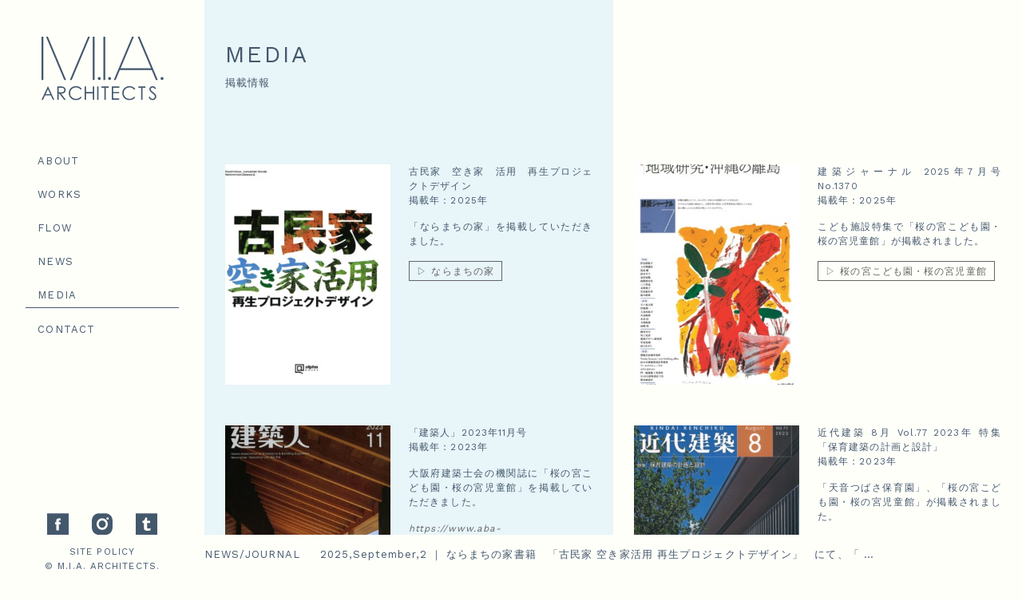

--- FILE ---
content_type: text/html; charset=UTF-8
request_url: https://www.mia-archi.jp/media
body_size: 9554
content:
<!DOCTYPE html>
<html lang="ja">
<head>
<meta charset="UTF-8"/>
<meta name="viewport" content="width=device-width">
<meta http-equiv="X-UA-Compatible" content="IE=edge"/>
<meta name="format-detection" content="telephone=no">
<title>
MEDIA | M.I.A.ARCHITECTS</title>
<meta name="description" content="エムアイエーアーキテクツ｜大阪の建築設計事務所 M.I.A.ARCHITECTS｜住宅をはじめ、幼稚園や集合住宅施設、公共空間などの設計相談を承っています。"/>
<meta name="keywords" content="設計事務所,建築設計事務所,M.I.A.ARCHITECTS,エムアイエーアーキテクツ,建築家,建築士,幼稚園、注文住宅、大阪,設計事務所、住宅設計"/>

<!-- OGP -->
<meta property="fb:app_id" content="134112380539278"/>
<meta property="og:locale" content="ja_JP">
<meta property="og:type" content="website">
<meta property="og:description" content="エムアイエーアーキテクツ｜大阪の建築設計事務所 M.I.A.ARCHITECTS｜住宅をはじめ、幼稚園や集合住宅施設、公共空間などの設計相談を承っています。">
<meta property="og:title" content="M.I.A.ARCHITECTS">
<meta property="og:url" content="https://www.mia-archi.jp">
<meta property="og:site_name" content="M.I.A.ARCHITECTS">
<meta property="og:image" content="http://www.mia-archi.jp/img/ogp.jpg">

<!-- style -->
<link rel="stylesheet" type="text/css" media="all" href="/wp-content/themes/MIA/base.css"/>
<link rel="stylesheet" type="text/css" media="all" href="/wp-content/themes/MIA/style.css?024"/>
<link rel="stylesheet" type="text/css" media="all" href="/wp-content/themes/MIA/login.css"/>

<!--[if lt IE 9]>
<script src="http://ie7-js.googlecode.com/svn/version/2.1(beta4)/IE9.js"></script>
<![endif]-->

<link rel="icon" href="/favicon/favicon.ico" type="image/vnd.microsoft.icon">
<link rel="shortcut icon" href="/favicon/favicon.ico" type="image/vnd.microsoft.icon">
<link rel="apple-touch-icon" sizes="180x180" href="/img/apple-touch-icon.png">
<link href="https://fonts.googleapis.com/css?family=Work+Sans" rel="stylesheet">
<link rel="stylesheet" type="text/css" media="all" href="https://www.mia-archi.jp/wp-content/themes/MIA/style.css"/>
<link rel="pingback" href="https://www.mia-archi.jp/xmlrpc.php"/>
<script>(function(i,s,o,g,r,a,m){i['GoogleAnalyticsObject']=r;i[r]=i[r]||function(){(i[r].q=i[r].q||[]).push(arguments)},i[r].l=1*new Date();a=s.createElement(o),m=s.getElementsByTagName(o)[0];a.async=1;a.src=g;m.parentNode.insertBefore(a,m)})(window,document,'script','https://www.google-analytics.com/analytics.js','ga');ga('create','UA-105335769-1','auto');ga('send','pageview');</script>
<meta name='robots' content='max-image-preview:large'/>
<link rel='dns-prefetch' href='//s.w.org'/>
<link rel="alternate" type="application/rss+xml" title="M.I.A.ARCHITECTS &raquo; MEDIA カテゴリーのフィード" href="https://www.mia-archi.jp/./media/feed"/>
<script type="text/javascript">window._wpemojiSettings={"baseUrl":"https:\/\/s.w.org\/images\/core\/emoji\/13.1.0\/72x72\/","ext":".png","svgUrl":"https:\/\/s.w.org\/images\/core\/emoji\/13.1.0\/svg\/","svgExt":".svg","source":{"concatemoji":"https:\/\/www.mia-archi.jp\/wp-includes\/js\/wp-emoji-release.min.js?ver=5.9.12"}};!function(e,a,t){var n,r,o,i=a.createElement("canvas"),p=i.getContext&&i.getContext("2d");function s(e,t){var a=String.fromCharCode;p.clearRect(0,0,i.width,i.height),p.fillText(a.apply(this,e),0,0);e=i.toDataURL();return p.clearRect(0,0,i.width,i.height),p.fillText(a.apply(this,t),0,0),e===i.toDataURL()}function c(e){var t=a.createElement("script");t.src=e,t.defer=t.type="text/javascript",a.getElementsByTagName("head")[0].appendChild(t)}for(o=Array("flag","emoji"),t.supports={everything:!0,everythingExceptFlag:!0},r=0;r<o.length;r++)t.supports[o[r]]=function(e){if(!p||!p.fillText)return!1;switch(p.textBaseline="top",p.font="600 32px Arial",e){case"flag":return s([127987,65039,8205,9895,65039],[127987,65039,8203,9895,65039])?!1:!s([55356,56826,55356,56819],[55356,56826,8203,55356,56819])&&!s([55356,57332,56128,56423,56128,56418,56128,56421,56128,56430,56128,56423,56128,56447],[55356,57332,8203,56128,56423,8203,56128,56418,8203,56128,56421,8203,56128,56430,8203,56128,56423,8203,56128,56447]);case"emoji":return!s([10084,65039,8205,55357,56613],[10084,65039,8203,55357,56613])}return!1}(o[r]),t.supports.everything=t.supports.everything&&t.supports[o[r]],"flag"!==o[r]&&(t.supports.everythingExceptFlag=t.supports.everythingExceptFlag&&t.supports[o[r]]);t.supports.everythingExceptFlag=t.supports.everythingExceptFlag&&!t.supports.flag,t.DOMReady=!1,t.readyCallback=function(){t.DOMReady=!0},t.supports.everything||(n=function(){t.readyCallback()},a.addEventListener?(a.addEventListener("DOMContentLoaded",n,!1),e.addEventListener("load",n,!1)):(e.attachEvent("onload",n),a.attachEvent("onreadystatechange",function(){"complete"===a.readyState&&t.readyCallback()})),(n=t.source||{}).concatemoji?c(n.concatemoji):n.wpemoji&&n.twemoji&&(c(n.twemoji),c(n.wpemoji)))}(window,document,window._wpemojiSettings);</script>
<style type="text/css">
img.wp-smiley,
img.emoji {
	display: inline !important;
	border: none !important;
	box-shadow: none !important;
	height: 1em !important;
	width: 1em !important;
	margin: 0 0.07em !important;
	vertical-align: -0.1em !important;
	background: none !important;
	padding: 0 !important;
}
</style>
	<link rel='stylesheet' id='wp-block-library-css' href='https://www.mia-archi.jp/wp-includes/css/dist/block-library/style.min.css?ver=5.9.12' type='text/css' media='all'/>
<style id='global-styles-inline-css' type='text/css'>
body{--wp--preset--color--black: #000000;--wp--preset--color--cyan-bluish-gray: #abb8c3;--wp--preset--color--white: #ffffff;--wp--preset--color--pale-pink: #f78da7;--wp--preset--color--vivid-red: #cf2e2e;--wp--preset--color--luminous-vivid-orange: #ff6900;--wp--preset--color--luminous-vivid-amber: #fcb900;--wp--preset--color--light-green-cyan: #7bdcb5;--wp--preset--color--vivid-green-cyan: #00d084;--wp--preset--color--pale-cyan-blue: #8ed1fc;--wp--preset--color--vivid-cyan-blue: #0693e3;--wp--preset--color--vivid-purple: #9b51e0;--wp--preset--gradient--vivid-cyan-blue-to-vivid-purple: linear-gradient(135deg,rgba(6,147,227,1) 0%,rgb(155,81,224) 100%);--wp--preset--gradient--light-green-cyan-to-vivid-green-cyan: linear-gradient(135deg,rgb(122,220,180) 0%,rgb(0,208,130) 100%);--wp--preset--gradient--luminous-vivid-amber-to-luminous-vivid-orange: linear-gradient(135deg,rgba(252,185,0,1) 0%,rgba(255,105,0,1) 100%);--wp--preset--gradient--luminous-vivid-orange-to-vivid-red: linear-gradient(135deg,rgba(255,105,0,1) 0%,rgb(207,46,46) 100%);--wp--preset--gradient--very-light-gray-to-cyan-bluish-gray: linear-gradient(135deg,rgb(238,238,238) 0%,rgb(169,184,195) 100%);--wp--preset--gradient--cool-to-warm-spectrum: linear-gradient(135deg,rgb(74,234,220) 0%,rgb(151,120,209) 20%,rgb(207,42,186) 40%,rgb(238,44,130) 60%,rgb(251,105,98) 80%,rgb(254,248,76) 100%);--wp--preset--gradient--blush-light-purple: linear-gradient(135deg,rgb(255,206,236) 0%,rgb(152,150,240) 100%);--wp--preset--gradient--blush-bordeaux: linear-gradient(135deg,rgb(254,205,165) 0%,rgb(254,45,45) 50%,rgb(107,0,62) 100%);--wp--preset--gradient--luminous-dusk: linear-gradient(135deg,rgb(255,203,112) 0%,rgb(199,81,192) 50%,rgb(65,88,208) 100%);--wp--preset--gradient--pale-ocean: linear-gradient(135deg,rgb(255,245,203) 0%,rgb(182,227,212) 50%,rgb(51,167,181) 100%);--wp--preset--gradient--electric-grass: linear-gradient(135deg,rgb(202,248,128) 0%,rgb(113,206,126) 100%);--wp--preset--gradient--midnight: linear-gradient(135deg,rgb(2,3,129) 0%,rgb(40,116,252) 100%);--wp--preset--duotone--dark-grayscale: url('#wp-duotone-dark-grayscale');--wp--preset--duotone--grayscale: url('#wp-duotone-grayscale');--wp--preset--duotone--purple-yellow: url('#wp-duotone-purple-yellow');--wp--preset--duotone--blue-red: url('#wp-duotone-blue-red');--wp--preset--duotone--midnight: url('#wp-duotone-midnight');--wp--preset--duotone--magenta-yellow: url('#wp-duotone-magenta-yellow');--wp--preset--duotone--purple-green: url('#wp-duotone-purple-green');--wp--preset--duotone--blue-orange: url('#wp-duotone-blue-orange');--wp--preset--font-size--small: 13px;--wp--preset--font-size--medium: 20px;--wp--preset--font-size--large: 36px;--wp--preset--font-size--x-large: 42px;}.has-black-color{color: var(--wp--preset--color--black) !important;}.has-cyan-bluish-gray-color{color: var(--wp--preset--color--cyan-bluish-gray) !important;}.has-white-color{color: var(--wp--preset--color--white) !important;}.has-pale-pink-color{color: var(--wp--preset--color--pale-pink) !important;}.has-vivid-red-color{color: var(--wp--preset--color--vivid-red) !important;}.has-luminous-vivid-orange-color{color: var(--wp--preset--color--luminous-vivid-orange) !important;}.has-luminous-vivid-amber-color{color: var(--wp--preset--color--luminous-vivid-amber) !important;}.has-light-green-cyan-color{color: var(--wp--preset--color--light-green-cyan) !important;}.has-vivid-green-cyan-color{color: var(--wp--preset--color--vivid-green-cyan) !important;}.has-pale-cyan-blue-color{color: var(--wp--preset--color--pale-cyan-blue) !important;}.has-vivid-cyan-blue-color{color: var(--wp--preset--color--vivid-cyan-blue) !important;}.has-vivid-purple-color{color: var(--wp--preset--color--vivid-purple) !important;}.has-black-background-color{background-color: var(--wp--preset--color--black) !important;}.has-cyan-bluish-gray-background-color{background-color: var(--wp--preset--color--cyan-bluish-gray) !important;}.has-white-background-color{background-color: var(--wp--preset--color--white) !important;}.has-pale-pink-background-color{background-color: var(--wp--preset--color--pale-pink) !important;}.has-vivid-red-background-color{background-color: var(--wp--preset--color--vivid-red) !important;}.has-luminous-vivid-orange-background-color{background-color: var(--wp--preset--color--luminous-vivid-orange) !important;}.has-luminous-vivid-amber-background-color{background-color: var(--wp--preset--color--luminous-vivid-amber) !important;}.has-light-green-cyan-background-color{background-color: var(--wp--preset--color--light-green-cyan) !important;}.has-vivid-green-cyan-background-color{background-color: var(--wp--preset--color--vivid-green-cyan) !important;}.has-pale-cyan-blue-background-color{background-color: var(--wp--preset--color--pale-cyan-blue) !important;}.has-vivid-cyan-blue-background-color{background-color: var(--wp--preset--color--vivid-cyan-blue) !important;}.has-vivid-purple-background-color{background-color: var(--wp--preset--color--vivid-purple) !important;}.has-black-border-color{border-color: var(--wp--preset--color--black) !important;}.has-cyan-bluish-gray-border-color{border-color: var(--wp--preset--color--cyan-bluish-gray) !important;}.has-white-border-color{border-color: var(--wp--preset--color--white) !important;}.has-pale-pink-border-color{border-color: var(--wp--preset--color--pale-pink) !important;}.has-vivid-red-border-color{border-color: var(--wp--preset--color--vivid-red) !important;}.has-luminous-vivid-orange-border-color{border-color: var(--wp--preset--color--luminous-vivid-orange) !important;}.has-luminous-vivid-amber-border-color{border-color: var(--wp--preset--color--luminous-vivid-amber) !important;}.has-light-green-cyan-border-color{border-color: var(--wp--preset--color--light-green-cyan) !important;}.has-vivid-green-cyan-border-color{border-color: var(--wp--preset--color--vivid-green-cyan) !important;}.has-pale-cyan-blue-border-color{border-color: var(--wp--preset--color--pale-cyan-blue) !important;}.has-vivid-cyan-blue-border-color{border-color: var(--wp--preset--color--vivid-cyan-blue) !important;}.has-vivid-purple-border-color{border-color: var(--wp--preset--color--vivid-purple) !important;}.has-vivid-cyan-blue-to-vivid-purple-gradient-background{background: var(--wp--preset--gradient--vivid-cyan-blue-to-vivid-purple) !important;}.has-light-green-cyan-to-vivid-green-cyan-gradient-background{background: var(--wp--preset--gradient--light-green-cyan-to-vivid-green-cyan) !important;}.has-luminous-vivid-amber-to-luminous-vivid-orange-gradient-background{background: var(--wp--preset--gradient--luminous-vivid-amber-to-luminous-vivid-orange) !important;}.has-luminous-vivid-orange-to-vivid-red-gradient-background{background: var(--wp--preset--gradient--luminous-vivid-orange-to-vivid-red) !important;}.has-very-light-gray-to-cyan-bluish-gray-gradient-background{background: var(--wp--preset--gradient--very-light-gray-to-cyan-bluish-gray) !important;}.has-cool-to-warm-spectrum-gradient-background{background: var(--wp--preset--gradient--cool-to-warm-spectrum) !important;}.has-blush-light-purple-gradient-background{background: var(--wp--preset--gradient--blush-light-purple) !important;}.has-blush-bordeaux-gradient-background{background: var(--wp--preset--gradient--blush-bordeaux) !important;}.has-luminous-dusk-gradient-background{background: var(--wp--preset--gradient--luminous-dusk) !important;}.has-pale-ocean-gradient-background{background: var(--wp--preset--gradient--pale-ocean) !important;}.has-electric-grass-gradient-background{background: var(--wp--preset--gradient--electric-grass) !important;}.has-midnight-gradient-background{background: var(--wp--preset--gradient--midnight) !important;}.has-small-font-size{font-size: var(--wp--preset--font-size--small) !important;}.has-medium-font-size{font-size: var(--wp--preset--font-size--medium) !important;}.has-large-font-size{font-size: var(--wp--preset--font-size--large) !important;}.has-x-large-font-size{font-size: var(--wp--preset--font-size--x-large) !important;}
</style>
<link rel='stylesheet' id='fancybox-for-wp-css' href='https://www.mia-archi.jp/wp-content/plugins/fancybox-for-wordpress/assets/css/fancybox.css?ver=1.3.4' type='text/css' media='all'/>
<script type='text/javascript' src='https://www.mia-archi.jp/wp-includes/js/jquery/jquery.min.js?ver=3.6.0' id='jquery-core-js'></script>
<script type='text/javascript' src='https://www.mia-archi.jp/wp-includes/js/jquery/jquery-migrate.min.js?ver=3.3.2' id='jquery-migrate-js'></script>
<script type='text/javascript' src='https://www.mia-archi.jp/wp-content/themes/MIA/modernizr.min.js?ver=5.9.12' id='modernizr-js'></script>
<script type='text/javascript' src='https://www.mia-archi.jp/wp-content/plugins/fancybox-for-wordpress/assets/js/jquery.fancybox.js?ver=1.3.4' id='fancybox-for-wp-js'></script>
<link rel="https://api.w.org/" href="https://www.mia-archi.jp/wp-json/"/><link rel="alternate" type="application/json" href="https://www.mia-archi.jp/wp-json/wp/v2/categories/9"/><link rel="EditURI" type="application/rsd+xml" title="RSD" href="https://www.mia-archi.jp/xmlrpc.php?rsd"/>
<link rel="wlwmanifest" type="application/wlwmanifest+xml" href="https://www.mia-archi.jp/wp-includes/wlwmanifest.xml"/> 
<meta name="generator" content="WordPress 5.9.12"/>

<!-- Fancybox for WordPress v3.3.3 -->
<style type="text/css">
	.fancybox-slide--image .fancybox-content{background-color: #FFFFFF}
	
	img.fancybox-image{border-width:0px;border-color:#FFFFFF;border-style:solid;}
	div.fancybox-bg{background-color:rgba(0,0,0,0.8);opacity:1 !important;}div.fancybox-content{border-color:#FFFFFF}
	
	div.fancybox-content{background-color:#FFFFFF}
	
	
	
	
	div.fancybox-caption p.caption-title{display:inline-block}
	div.fancybox-caption p.caption-title{font-size:14px}
	div.fancybox-caption p.caption-title{color:#fff}
	div.fancybox-caption {color:#333333}div.fancybox-caption p.caption-title {background:#fff;color:#000;padding:10px 30px;width:auto;}body.fancybox-active .fancybox-container .fancybox-stage .fancybox-content .fancybox-close-small{display:block;}
</style><script type="text/javascript">jQuery(function(){var mobileOnly=false;if(mobileOnly){return;}jQuery.fn.getTitle=function(){var arr=jQuery("a[data-fancybox]");jQuery.each(arr,function(){var title=jQuery(this).children("img").attr("title");var caption=jQuery(this).next("figcaption").html();if(caption&&title){jQuery(this).attr("title",title+" "+caption)}else if(title){jQuery(this).attr("title",title);}else if(caption){jQuery(this).attr("title",caption);}});}
var thumbnails=jQuery("a:has(img)").not(".nolightbox").not('.envira-gallery-link').not('.ngg-simplelightbox').filter(function(){return/\.(jpe?g|png|gif|mp4|webp|bmp|pdf)(\?[^/]*)*$/i.test(jQuery(this).attr('href'))});var iframeLinks=jQuery('.fancyboxforwp').filter(function(){return!/\.(jpe?g|png|gif|mp4|webp|bmp|pdf)(\?[^/]*)*$/i.test(jQuery(this).attr('href'))}).filter(function(){return!/vimeo|youtube/i.test(jQuery(this).attr('href'))});iframeLinks.attr({"data-type":"iframe"}).getTitle();thumbnails.addClass("fancyboxforwp").attr("data-fancybox","gallery").getTitle();iframeLinks.attr({"data-fancybox":"gallery"}).getTitle();jQuery("a.fancyboxforwp").fancyboxforwp({loop:false,smallBtn:true,zoomOpacity:"auto",animationEffect:"fade",animationDuration:500,transitionEffect:"slide",transitionDuration:"500",overlayShow:true,overlayOpacity:"0.8",titleShow:true,titlePosition:"float",keyboard:true,showCloseButton:true,arrows:true,clickContent:false,clickSlide:"close",mobile:{clickContent:function(current,event){return current.type==="image"?"toggleControls":false;},clickSlide:function(current,event){return current.type==="image"?"close":"close";},},wheel:false,toolbar:true,preventCaptionOverlap:true,onInit:function(){},onDeactivate:function(){},beforeClose:function(){},afterShow:function(){},afterClose:function(){},caption:function(instance,item){var title="";if("undefined"!=typeof jQuery(this).context){var title=jQuery(this).context.title;}else{var title=("undefined"!=typeof jQuery(this).attr("title"))?jQuery(this).attr("title"):false;}var caption=jQuery(this).data('caption')||'';if(item.type==='image'&&title.length){caption=(caption.length?caption+'<br />':'')+'<p class="caption-title">'+title+'</p>';}return caption;},afterLoad:"",});})</script>
<!-- END Fancybox for WordPress -->
</head>
<body class="archive category category-media category-9">
<div class="loading motion">LADING</div>
<div id="wrapper" class="hfeed">
<div class="mia hv_center">MIA
    <div class="bg motion">bglogo</div>
    <span class="m_one motion">m_one</span> <span class="m_two motion">m_two</span> <span class="m_three motion">m_three</span> <span class="m_four motion">m_four</span> <span class="dot dot_one motion">dot</span> <span class="i_one motion">i_one</span> <span class="dot dot_two motion">dot</span> <span class="a_one motion">a_one</span> <span class="a_two motion">a_two</span> <span class="a_three motion">a_three</span> <span class="dot dot_three motion">dot</span> </div>
<header id="header"> <a href="https://www.mia-archi.jp/" title="M.I.A.ARCHITECTS" rel="home"> <img src="/svg/logo.svg" class="logo h_center hover motion"> </a>
    <ul id="navi" class="motion">
        <li><a href="/about">ABOUT</a><span>side</span></li>
        <li><a href="/works">WORKS</a><span>side</span></li>
        <li><a href="/flow">FLOW</a><span>side</span></li>
        <li><a href="http://news.mia-archi.jp/" target="_blank" class="news non">NEWS</a><span>side</span></li>
        <li><a href="/media">MEDIA</a><span>side</span></li>
        <li><a href="/contact">CONTACT</a><span>side</span></li>
    </ul>
    <ul id="social" class="h_center">
        <li><a href="https://www.facebook.com/MIA-Architects-1817167221891556" target="_blank" class="non"><img src="/svg/icon_fb.svg" alt="M.I.A. on FACEBOOK" title="M.I.A. on FACEBOOK" class="motion"></a></li>
        <li><a href="https://www.instagram.com/mia.architects/" target="_blank" class="non"><img src="/svg/icon_insta.svg" alt="M.I.A. on Instagram" title="M.I.A. on Instagram" class="motion"></a></li>
        <li><a href="http://news.mia-archi.jp/" target="_blank" class="non"><img src="/svg/icon_tum.svg" alt="M.I.A. on Tumblr" title="M.I.A. on Tumblr" class="motion"></a></li>
    </ul>
    <p class="cpy"> <a href="/policy">SITE POLICY</a><br/>
        © M.I.A. ARCHITECTS. </p>
</header>
<div id="main">

<div id="container" class="media">
    <div id="content" role="main">
        <h3>
            MEDIA        </h3>
        <div class="read"><p>掲載情報</p>
</div>
        <section id="postlist">
                        <article id="post-4251" class="motion1" class="clearfix post-4251 post type-post status-publish format-standard has-post-thumbnail hentry category-media">
                <img width="300" height="400" src="https://www.mia-archi.jp/wp-content/uploads/84bdf9f814002b1b2741ef9b50e0092a-300x400.jpeg" class="thumb motion100 wp-post-image" alt=""/>                <div class="caption">
                    <p class="title">
                        古民家　空き家　活用　再生プロジェクトデザイン                    </p>
                                        <p>掲載年：2025年</p>
                                                                                <div>「ならまちの家」を掲載していただきました。</div>
                                                                                <a href="https://www.mia-archi.jp/works/naramachinoie-2" class="motion">&#9655;
                                        ならまちの家                                        </a>
                                    </div>
            </article>
                        <article id="post-4244" class="motion1" class="clearfix post-4244 post type-post status-publish format-standard has-post-thumbnail hentry category-media">
                <img width="300" height="400" src="https://www.mia-archi.jp/wp-content/uploads/d009a5f0a7c5846ffd7a69c6504d5ec1-300x400.jpg" class="thumb motion100 wp-post-image" alt="" loading="lazy"/>                <div class="caption">
                    <p class="title">
                        建築ジャーナル 2025年7月号 No.1370                    </p>
                                        <p>掲載年：2025年</p>
                                                                                <div>こども施設特集で「桜の宮こども園・桜の宮児童館」が掲載されました。</div>
                                                                                <a href="https://www.mia-archi.jp/works/%e6%a1%9c%e3%81%ae%e5%ae%ae%e3%81%93%e3%81%a9%e3%82%82%e5%9c%92%e3%83%bb%e6%a1%9c%e3%81%ae%e5%ae%ae%e5%85%90%e7%ab%a5%e9%a4%a8" class="motion">&#9655;
                                        桜の宮こども園・桜の宮児童館                                        </a>
                                    </div>
            </article>
                        <article id="post-4011" class="motion1" class="clearfix post-4011 post type-post status-publish format-standard has-post-thumbnail hentry category-media">
                <img width="300" height="400" src="https://www.mia-archi.jp/wp-content/uploads/6f47c1114c44313c5e44385a32faeccb-300x400.jpg" class="thumb motion100 wp-post-image" alt="建築人2023.11表紙" loading="lazy"/>                <div class="caption">
                    <p class="title">
                        「建築人」2023年11月号                    </p>
                                        <p>掲載年：2023年</p>
                                                                                <div>大阪府建築士会の機関誌に「桜の宮こども園・桜の宮児童館」を掲載していただきました。</div>
                                                            <p class="presslink"><a href="https://www.aba-osakafu.or.jp/kenchikujin/index.html" target="_blank">https://www.aba-osakafu.or.jp/kenchikujin/index.html</a></p>
                                                            <a href="https://www.mia-archi.jp/works/%e6%a1%9c%e3%81%ae%e5%ae%ae%e3%81%93%e3%81%a9%e3%82%82%e5%9c%92%e3%83%bb%e6%a1%9c%e3%81%ae%e5%ae%ae%e5%85%90%e7%ab%a5%e9%a4%a8" class="motion">&#9655;
                                        桜の宮こども園・桜の宮児童館                                        </a>
                                    </div>
            </article>
                        <article id="post-4001" class="motion1" class="clearfix post-4001 post type-post status-publish format-standard has-post-thumbnail hentry category-media">
                <img width="300" height="400" src="https://www.mia-archi.jp/wp-content/uploads/0179c118394ae2d54a475e37a88a5976-300x400.jpg" class="thumb motion100 wp-post-image" alt="近代建築2023.08表紙" loading="lazy"/>                <div class="caption">
                    <p class="title">
                        近代建築 8月 Vol.77 2023年 特集「保育建築の計画と設計」                    </p>
                                        <p>掲載年：2023年</p>
                                                                                <div>「天音つばさ保育園」、「桜の宮こども園・桜の宮児童館」が掲載されました。</div>
                                                            <p class="presslink"><a href="http://www.kindaikenchiku.co.jp/pr1_details/20230810182028.html" target="_blank">http://www.kindaikenchiku.co.jp/pr1_details/20230810182028.html</a></p>
                                                            <a href="https://www.mia-archi.jp/works/%e5%a4%a9%e9%9f%b3%e3%81%a4%e3%81%b0%e3%81%95%e4%bf%9d%e8%82%b2%e5%9c%92" class="motion">&#9655;
                                        天音つばさ保育園                                        </a>
                                    </div>
            </article>
                        <article id="post-3801" class="motion1" class="clearfix post-3801 post type-post status-publish format-standard has-post-thumbnail hentry category-media">
                <img width="300" height="400" src="https://www.mia-archi.jp/wp-content/uploads/2e57cc7e0feb1a361d1bfa5666b5fdbc-300x400.jpg" class="thumb motion100 wp-post-image" alt="MIA　鈴木道子" loading="lazy"/>                <div class="caption">
                    <p class="title">
                        建築と社会　202204　vol.103　No.1201　日本建築協会                    </p>
                                        <p>掲載年：2022年</p>
                                                                                <div>タイトル「子どものための空間」を執筆させていただきました。</div>
                                                                            </div>
            </article>
                        <article id="post-3806" class="motion1" class="clearfix post-3806 post type-post status-publish format-standard has-post-thumbnail hentry category-media">
                <img width="300" height="400" src="https://www.mia-archi.jp/wp-content/uploads/572092c2f1926c4369f1112169cdd2d0-300x400.jpg" class="thumb motion100 wp-post-image" alt="MIA　鈴木道子" loading="lazy"/>                <div class="caption">
                    <p class="title">
                        Talk about 56  architects essay collection                    </p>
                                        <p>掲載年：2021年</p>
                                                                                <div>タイトル「幸せな刻（とき）」を執筆させていただきました。
アルヴァ・アアルトのフィンランド、パイミオのサナトリウムの旅行記。
【日本建築家協会近畿支部住宅部会発行】</div>
                                                                            </div>
            </article>
                        <article id="post-3623" class="motion1" class="clearfix post-3623 post type-post status-publish format-standard has-post-thumbnail hentry category-media">
                <img width="300" height="400" src="https://www.mia-archi.jp/wp-content/uploads/20190604183638_00001-300x400.jpg" class="thumb motion100 wp-post-image" alt="建築家協会　JIA" loading="lazy"/>                <div class="caption">
                    <p class="title">
                        関西の建築家と家をつくる                    </p>
                                        <p>掲載年：2019年</p>
                                                                                <div>「京町堀の家」、「ならまちの家」が紹介されました。
41ARCHITECTS in KANSAI</div>
                                                            <p class="presslink"><a href="http://www.seigensha.com/" target="_blank">http://www.seigensha.com/</a></p>
                                                        </div>
            </article>
                        <article id="post-3610" class="motion1" class="clearfix post-3610 post type-post status-publish format-standard has-post-thumbnail hentry category-media">
                <img width="300" height="400" src="https://www.mia-archi.jp/wp-content/uploads/20180731174853_00001-300x400.jpg" class="thumb motion100 wp-post-image" alt="" loading="lazy"/>                <div class="caption">
                    <p class="title">
                        建築ジャーナル 2018年8月号 No.1281                    </p>
                                        <p>掲載年：2018年</p>
                                                                                <div>京町堀の家が紹介されました。</div>
                                                                                <a href="http://www.mia-archi.jp/works/kyoumatiborinoie" class="motion">&#9655;
                                        京町堀の家                                        </a>
                                    </div>
            </article>
                        <article id="post-3571" class="motion1" class="clearfix post-3571 post type-post status-publish format-standard has-post-thumbnail hentry category-media">
                <img width="300" height="400" src="https://www.mia-archi.jp/wp-content/uploads/6fc280ef28c76b4650ec74345449dc50-1-300x400.jpg" class="thumb motion100 wp-post-image" alt="JIA建築年鑑2017" loading="lazy"/>                <div class="caption">
                    <p class="title">
                        「JIA建築年鑑13」2017                    </p>
                                        <p>掲載年：2018年</p>
                                                                                <div>ならまちの家が日本建築家協会 優秀建築選100作品に選出されました。</div>
                                                                                <a href="http://www.mia-archi.jp/works/naramachinoie-2" class="motion">&#9655;
                                        ならまちの家                                        </a>
                                    </div>
            </article>
                        <article id="post-3468" class="motion1" class="clearfix post-3468 post type-post status-publish format-standard has-post-thumbnail hentry category-media">
                <img width="300" height="400" src="https://www.mia-archi.jp/wp-content/uploads/1c6d71a3a5dc027afb00c2ecf46949a3-300x400.jpg" class="thumb motion100 wp-post-image" alt="鈴木道子" loading="lazy"/>                <div class="caption">
                    <p class="title">
                        DESIGNER&#8217;S FILE 2018                    </p>
                                        <p>掲載年：2018年</p>
                                                                                <div>M.I.A.ARCHITECTSが紹介されました。
「デザイナーズFILE」は、プロダクトから工業製品、インテリア、空間、建築まで、あらゆる立体デザインを扱う日本唯一のデザイン年鑑。</div>
                                                            <p class="presslink"><a href="https://www.borndigital.co.jp/book/6598.html" target="_blank">https://www.borndigital.co.jp/book/6598.html</a></p>
                                                        </div>
            </article>
                        <article id="post-3434" class="motion1" class="clearfix post-3434 post type-post status-publish format-standard has-post-thumbnail hentry category-media">
                <img width="300" height="400" src="https://www.mia-archi.jp/wp-content/uploads/ec4af881739d57ffc27a5c6a5626289f-300x400.jpg" class="thumb motion100 wp-post-image" alt="" loading="lazy"/>                <div class="caption">
                    <p class="title">
                        建築知識ビルダーズ 31 winter2017                    </p>
                                        <p>掲載年：2017年</p>
                                                                                <div>ならまちの家がエコハウス大賞(リノベーション部門)で大賞を受賞した記事が掲載されました。</div>
                                                                                <a href="http://www.mia-archi.jp/works/naramachinoie-2" class="motion">&#9655;
                                        ならまちの家                                        </a>
                                    </div>
            </article>
                        <article id="post-3191" class="motion1" class="clearfix post-3191 post type-post status-publish format-standard has-post-thumbnail hentry category-media">
                <img width="300" height="400" src="https://www.mia-archi.jp/wp-content/uploads/fa2aedf6f865bce7a967d80c18906df9-1-300x400.jpg" class="thumb motion100 wp-post-image" alt="" loading="lazy"/>                <div class="caption">
                    <p class="title">
                        建築ジャーナル 2017年5月号 No.1266                    </p>
                                        <p>掲載年：2017年</p>
                                                                                <div>ならまちの家が紹介されました。</div>
                                                                                <a href="http://www.mia-archi.jp/works/naramachinoie-2" class="motion">&#9655;
                                        ならまちの家                                        </a>
                                    </div>
            </article>
                        <article id="post-1183" class="motion1" class="clearfix post-1183 post type-post status-publish format-standard has-post-thumbnail hentry category-media">
                <img width="300" height="400" src="https://www.mia-archi.jp/wp-content/uploads/5667b040d3fbdfeafc54b11aedbdd8f4-3-300x400.jpg" class="thumb motion100 wp-post-image" alt="" loading="lazy"/>                <div class="caption">
                    <p class="title">
                        大阪府建築士会発行「夢をかなえる住まいづくり  建築相談ハンドブックⅢ」                    </p>
                                        <p>掲載年：2016年</p>
                                                                                <div>岩倉の家が紹介されました。</div>
                                                                                <a href="http://www.mia-archi.jp/works/iwakuranoie" class="motion">&#9655;
                                        岩倉の家                                        </a>
                                    </div>
            </article>
                        <article id="post-1180" class="motion1" class="clearfix post-1180 post type-post status-publish format-standard has-post-thumbnail hentry category-media">
                <img width="300" height="400" src="https://www.mia-archi.jp/wp-content/uploads/14492d0f4d4b15995e41bf62baa8696f-3-300x400.jpg" class="thumb motion100 wp-post-image" alt="" loading="lazy"/>                <div class="caption">
                    <p class="title">
                        （株）京阪神エルマガジン発行MeetsRegional関西の建築家とつくる家                    </p>
                                        <p>掲載年：2016年</p>
                                                                                <div>伊丹市の家が紹介されました。</div>
                                                                                <a href="http://www.mia-archi.jp/works/itamisinoie" class="motion">&#9655;
                                        伊丹市の家                                        </a>
                                    </div>
            </article>
                        <article id="post-1177" class="motion1" class="clearfix post-1177 post type-post status-publish format-standard has-post-thumbnail hentry category-media">
                <img width="300" height="400" src="https://www.mia-archi.jp/wp-content/uploads/c279124259306c2fa452cbaf5651586d-3-300x400.jpg" class="thumb motion100 wp-post-image" alt="" loading="lazy"/>                <div class="caption">
                    <p class="title">
                        建築家カタログ vol.07                    </p>
                                        <p>掲載年：2014年</p>
                                                                                <div>岩倉の家が紹介されました。	</div>
                                                                                <a href="http://www.mia-archi.jp/works/iwakuranoie" class="motion">&#9655;
                                        岩倉の家                                        </a>
                                    </div>
            </article>
                        <article id="post-4210" class="motion1" class="clearfix post-4210 post type-post status-publish format-standard has-post-thumbnail hentry category-media">
                <img width="300" height="400" src="https://www.mia-archi.jp/wp-content/uploads/1079fe6273d784402042d50d032b4064-300x400.jpg" class="thumb motion100 wp-post-image" alt="MIA 北条の家" loading="lazy"/>                <div class="caption">
                    <p class="title">
                        ABC朝日放送  「大改造 劇的 ビフォーアフター」  2012年11月25日放送  光を閉ざした家                    </p>
                                        <p>掲載年：2012年</p>
                                                                                <div>北条の家</div>
                                                            <p class="presslink"><a href="https://www.asahi.co.jp/beforeafter//old/list/d00105yfbe.html" target="_blank">https://www.asahi.co.jp/beforeafter//old/list/d00105yfbe.html</a></p>
                                                            <a href="https://www.mia-archi.jp/works/houjyounoie" class="motion">&#9655;
                                        北条の家                                        </a>
                                    </div>
            </article>
                        <article id="post-1174" class="motion1" class="clearfix post-1174 post type-post status-publish format-standard has-post-thumbnail hentry category-media">
                <img width="300" height="400" src="https://www.mia-archi.jp/wp-content/uploads/bea623f510ce85938777f733893f06e9-3-300x400.jpg" class="thumb motion100 wp-post-image" alt="" loading="lazy"/>                <div class="caption">
                    <p class="title">
                        建築家カタログ vol.06                    </p>
                                        <p>掲載年：2011年</p>
                                                                                <div>天満の家が紹介されました。	</div>
                                                                                <a href="http://www.mia-archi.jp/works/tenmanoie" class="motion">&#9655;
                                        天満の家                                        </a>
                                    </div>
            </article>
                        <article id="post-1171" class="motion1" class="clearfix post-1171 post type-post status-publish format-standard has-post-thumbnail hentry category-media">
                <img width="300" height="400" src="https://www.mia-archi.jp/wp-content/uploads/c146e4dfdda752653d10e356882a142b-3-300x400.jpg" class="thumb motion100 wp-post-image" alt="" loading="lazy"/>                <div class="caption">
                    <p class="title">
                        和の小住宅 25の和のかたち vol.02                    </p>
                                        <p>掲載年：2009年</p>
                                                                                <div>山ノ内の家が紹介されました。</div>
                                                                                <a href="http://www.mia-archi.jp/works/yamanoutinoie" class="motion">&#9655;
                                        山ノ内の家                                        </a>
                                    </div>
            </article>
                                    <div class="wp-pagenavi"> <span class="nav-previous">
                                </span> <span class="nav-next">
                <a href="https://www.mia-archi.jp/media/page/2" class="migi">NEXT PAGE</a>                </span> </div>
                    </section>
    </div>
</div>
</div>
<!-- #main -->

<footer> 
    <!-- tumblr / OLD -->
        <div id="recent_news">
        <p>NEWS/JOURNAL</p>
        <ul>
                        <li>2025,September,2 ｜ <a href='https://news.mia-archi.jp/post/793572964346052608' title='Posted 2025,September,2' class="non" target="_blank">ならまちの家書籍　「古民家  空き家活用  再生プロジェクトデザイン」　にて、「 …</a></li>
                        <li>2025,July,7 ｜ <a href='https://news.mia-archi.jp/post/788420042056400896' title='Posted 2025,July,7' class="non" target="_blank">桜の宮こども園・桜の宮児童館雑誌 「建築ジャーナル」 7月号こども施設特集で紹介 …</a></li>
                        <li>2024,April,17 ｜ <a href='https://news.mia-archi.jp/post/747996095719899136' title='Posted 2024,April,17' class="non" target="_blank">桜の宮こども園・桜の宮児童館大光電機ウェブサイトで紹介していただきました。店舗・ …</a></li>
                        <li>2024,April,17 ｜ <a href='https://news.mia-archi.jp/post/747996058584580096' title='Posted 2024,April,17' class="non" target="_blank">高輪夢保育園大光電機ウェブサイトで紹介していただきました。店舗・施設の納入事例  …</a></li>
                        <li>2023,December,7 ｜ <a href='https://news.mia-archi.jp/post/736049222408978432' title='Posted 2023,December,7' class="non" target="_blank">ウッドデザイン賞ハートフルデザイン部門建築・空間分野木質化・リノベーション／教育 …</a></li>
                    </ul>
    </div>
    <div id="pagetop" class="smooth">TOP</div>
</footer>
</div>
<!-- #wrapper --> 

<!-- script --> 
<script type="text/javascript" src="/js/jquery.fademover.js"></script> 
<script type="text/javascript" src="/js/animation.js"></script> 
<script type="text/javascript" src="/js/common.js"></script> 
<script type="text/javascript" src="/js/cssua.js"></script>
</body></html>

--- FILE ---
content_type: text/css
request_url: https://www.mia-archi.jp/wp-content/themes/MIA/base.css
body_size: 8045
content:
@charset "utf-8";

/* Reset
-------------------------------------------------------------------------------*/

html, body, div, span, object, iframe, h1, h2, h3, h4, h5, h6, p, blockquote, pre, abbr, address, cite, code, del, dfn, em, img, ins, kbd, q, samp, small, strong, sub, sup, var, b, i, dl, dt, dd, ol, ul, li, fieldset, form, label, legend, table, caption, tbody, tfoot, thead, tr, th, td, article, aside, canvas, details, figcaption, figure, footer, header, hgroup, menu, nav, section, summary, time, mark, audio, video {
	margin: 0;
	padding: 0;
	border: 0;
	outline: 0;
	font-size: 0.9rem;
	font-weight: normal;
	vertical-align: baseline;
	background: transparent;
	box-sizing: border-box;
	text-align: justify;
}

body {
	line-height: 1;
}

article, aside, details, figcaption, figure, footer, header, hgroup, menu, nav, section {
	display: block;
}

nav ul {
	list-style: none;
}

blockquote, q {
	quotes: none;
}

blockquote:before, blockquote:after, q:before, q:after {
	content: '';
	content: none;
}

a {
	margin: 0;
	padding: 0;
	font-size: 100%;
	vertical-align: baseline;
	background: transparent;
}

/* change colours to suit your needs */

ins {
	background-color: #ff9;
	color: #000;
	text-decoration: none;
}

/* change colours to suit your needs */

mark {
	background-color: #ff9;
	color: #000;
	font-style: italic;
	font-weight: bold;
}

del {
	text-decoration: line-through;
}

abbr[title], dfn[title] {
	border-bottom: 1px dotted;
	cursor: help;
}

table {
	border-collapse: collapse;
	border-spacing: 0;
}

/* change border colour to suit your needs */

hr {
	display: block;
	height: 1px;
	border: 0;
	border-top: 1px solid #cccccc;
	margin: 1em 0;
	padding: 0;
}

input, select {
	vertical-align: middle;
}

select {
	vertical-align: middle;
}

img {
	max-width: 100%;
	height: auto;
	border: 0;
	vertical-align: bottom;
}

/* Basic
-------------------------------------------------------------------------------*/

html {
	width: 100%;
	height: auto;
	position: relative;
	background: none;
	overflow-y: auto;
	overflow-x: hidden;
}

html:before, html:after {
	content: "";
	width: 30px;
	height: 30px;
	position: fixed;
	top: 50%;
	left: 50%;
	margin: -15px 0 0 -15px;
	border-radius: 50%;
	animation: rotate 4s linear forwards infinite;
	-webkit-animation: rotate 4s linear forwards infinite;
	-moz-animation: rotate 4s linear forwards infinite;
	-ms-animation: rotate 4s linear forwards infinite;
	-o-animation: rotate 4s linear forwards infinite;
	z-index: -1;
}

html:after {
	animation: rotate 2.5s linear forwards infinite;
	-webkit-animation: rotate 2.5s linear forwards infinite;
	-moz-animation: rotate 2s linear forwards infinite;
	-ms-animation: rotate 2s linear forwards infinite;
	-o-animation: rotate 2s linear forwards infinite;
}

 @keyframes rotate {
 0% {
 border: solid 1px rgb(68,88,108)  border-radius: 50%;
 transform: rotate(0deg) scale(0.5);
}
 25% {
 border: solid 1px rgb(68,88,108);
 border-radius: 0%;
 transform: rotate(90deg) scale(1.2);
}
 50% {
 border: solid 1px rgb(68,88,108);
 border-radius: 50%;
 transform: rotate(180deg) scale(0.5);
}
 75% {
 border: solid 1px rgb(68,88,108);
 border-radius: 0%;
 transform: rotate(270deg) scale(1.2);
}
 100% {
 border: solid 1px rgb(68,88,108);
 border-radius: 50%;
 transform: rotate(360deg) scale(0.5);
}
}
 @-webkit-keyframes rotate {
 0% {
 border: solid 1px rgb(68,88,108)  border-radius: 50%;
 transform: rotate(0deg) scale(0.5);
}
 25% {
 border: solid 1px rgb(68,88,108);
 border-radius: 0%;
 transform: rotate(90deg) scale(1.2);
}
 50% {
 border: solid 1px rgb(68,88,108);
 border-radius: 50%;
 transform: rotate(180deg) scale(0.5);
}
 75% {
 border: solid 1px rgb(68,88,108);
 border-radius: 0%;
 transform: rotate(270deg) scale(1.2);
}
 100% {
 border: solid 1px rgb(68,88,108);
 border-radius: 50%;
 transform: rotate(360deg) scale(0.5);
}
}

body {
	width: 100%;
	height: 100%!important;
	min-height: 100%;
	background: rgb(255,255,250);
	font-family: "Work Sans", "游ゴシック Bold", "Yu Gothic Bold", "游ゴシック", "YuGothic-Bold", Hiragino Sans, "ヒラギノ角ゴシック", Hiragino Kaku Gothic ProN, "ヒラギノ角ゴ ProN W3", "Meiryo", sans-serif;
	font-size: 0.8rem;
	color: rgb(68,88,108);
	letter-spacing: 1.1px;
	line-height : 2.5em;
    word-wrap: break-word;
	-webkit-overflow-scrolling: touch;
	opacity: 0;
}

#wrapper {
	width: 100%;
	min-width: 1000px;
	height: auto;
	height: 100%!important;
	min-height: 100%;
	overflow: hidden;
	z-index: 0;
}

html.ua-ie-9 #wrapper, html.ua-ie-9 #main {
	display: block;
	opacity: 1;
}

#main {
	display: inline-block;
	width: 80%;
	height: auto;
	position: absolute;
	left: 20%;
	background: rgb(232,245,249);
	vertical-align: bottom;
}

a {
	margin: 0;
	padding: 0;
	font-size: 100%;
	vertical-align: baseline;
	background: transparent;
}

a, a:link, a:active, a:visited {
	color: rgb(68,88,108);
	-webkit-tap-highlight-color: rgba(0,0,0,0);
	text-decoration: none;
	transition: all .3s ease;
	-webkit-transition: all .3s ease;
	-moz-transition: all .3s ease;
	-ms-transition: all .3s ease;
	-o-transition: all .3s ease;
}

a:hover {
	color: rgb(0,0,0);
	-webkit-color: rgb(0,0,0);
	-moz-color: rgb(0,0,0);
	-ms-color: rgb(0,0,0);
	-o-color: rgb(0,0,0);
	outline: none;
	text-decoration: none;
}

a img, a img:active, a img:hover {
	outline: none;
	border-bottom: none;
}

::-moz-selection {
 color: rgb(0,0,0);
 background: rgb(232,245,249);
}

::selection {
	color: rgb(0,0,0);
	background: rgb(232,245,249);
}

ins {
	background-color: #fcd700;
	color: #000;
	text-decoration: none;
}

mark {
	background-color: #fcd700;
	color: #000;
	font-style: italic;
	font-weight: bold;
}

article, aside, figure, footer, hgroup, nav, section {
	display: block;
}

object, embed {
	max-width: 100%;
}

html {
	overflow-y: scroll;
}

ul {
	list-style: none;
}

ul li {
	float: left;
}

blockquote, q {
	quotes: none;
}

blockquote:before, blockquote:after, q:before, q:after {
	content: '';
	content: none;
}

del {
	text-decoration: line-through;
}

abbr[title], dfn[title] {
	border-bottom: 1px dotted #000;
	cursor: help;
}

table {
	margin: 20px 0;
	font-size: inherit;
	font: 100%;
	border-collapse: collapse;
	border-spacing: 0;
}

th {
	font-weight: bold;
	vertical-align: middle;
}

td {
	min-width: 100px;
	font-weight: normal;
	vertical-align: top;
	padding: 10px 0;
	line-height: 1.6em;
}

tr td:nth-child(3) {
	min-width: 100px;
	padding: 8px 0 8px 10px;
}

td img {
	vertical-align: middole;
}

hr {
	display: block;
	height: 1px;
	border: 0;
	border-top: 1px solid #ccc;
	margin: 5em 0 3em;
	padding: 0;
}

pre {
	white-space: pre; /* CSS2 */
	white-space: pre-wrap; /* CSS 2.1 */
	white-space: pre-line; /* CSS 3 (and 2.1 as well, actually) */
	word-wrap: break-word; /* IE */
}

textarea {
	font: 99% sans-serif;
}

.small {
	font-size: 0.8rem;
}

span.small {
	font-size: 0.6rem;
}

strong, th {
	font-weight: bold;
}

sub, sup {
	font-size: 75%;
	line-height: 0;
	position: relative;
}

sup {
	top: -0.5em;
}

sub {
	bottom: -0.25em;
}

pre, code, kbd, samp {
	font-family: monospace, sans-serif;
}

input[type="radio"] {
	vertical-align: text-bottom;
}

input[type="checkbox"] {
	display: inline-block;
	width: auto;
	height: auto;
	vertical-align: baseline;
	margin: 0 10px 0 0;
}

.ie6 input {
	vertical-align: text-bottom;
}
 .clickable, label, input[type=button], input[type=submit], input[type="button"], input[type="submit"], input[type="reset"], input[type="file"]::-webkit-file-upload-button, button {
cursor: pointer;
align-items: flex-start;
text-align: center;
letter-spacing: 5px;
width: 30%;
padding: 10px 0;
vertical-align: middle;
border:solid 1px white;
background: rgb(68,88,108);
color: white;
-webkit-transition: border 0.5s ease-out, background 0.5s ease-out, color 0.5s ease-out;
-ms-transition: border 0.5s ease-out, background 0.5s ease-out, color 0.5s ease-out;
transition: border 0.5s ease-out, background 0.5s ease-out, color 0.5s ease-out;
}
 input[type=button]:hover, input[type=submit]:hover, input[type="button"]:hover, input[type="submit"]:hover, input[type="reset"]:hover, input[type="file"]::-webkit-file-upload-button:hover, button:hover {
background: rgb(232,245,249);
-webkit-background: rgb(232,245,249);
-moz-background: rgb(232,245,249);
-ms-background: rgb(232,245,249);
-o-background: rgb(232,245,249);
color: black;
-webkit-color: black;
-moz-color: black;
-ms-color: black;
-o-color: black;
}

div#archive select {
	border: 1px solid black!important;
	color: black!important;
}

html.ua-safari .archive::before, html.ua-ie .archive::before, html.ua-edge .archive::before {
	content: '';
	width: 6px;
	height: 6px;
	position: absolute;
	bottom: 12px;
	left: 15px;
	border-bottom: solid 1px black;
	border-right: solid 1px black;
	transform: rotate(45deg);
	-webkit-transform: rotate(45deg);
	-moz-transform: rotate(45deg);
	-ms-transform: rotate(45deg);
	-o-transform: rotate(45deg);
}

select, input, textarea {
	color: #000;
}

select, input[type="color"][list] {
	background: none;
}

select, textarea {
	width: 100%;
	margin: 0;
	margin: 5px 0 0;
	padding: 10px;
	box-sizing: border-box;
	background: none;
	border-left: solid 1px rgb(68,88,108);
	border-bottom: solid 1px rgb(68,88,108);
	border-top: none;
	border-right: none;
}

button {
	width: auto;
	overflow: visible;
}

.ie7 img {
	-ms-interpolation-mode: bicubic;
}

.ie6 html {
filter: expression(document.execCommand("BackgroundImageCache", false, true));
}

.clearfix:before, .clearfix:after {
	content: "\0020";
	display: block;
	height: 0;
	overflow: hidden;
}

.clearfix:after, .clear {
	clear: both;
}

.clearfix {
	zoom: 1;
}

.f_left {
	float: left;
}

.f_right {
	float: right;
}

.h_center {
	position: absolute;
	left: 50%;
	transform: translateX(-50%);
	-webkit-transform: translateX(-50%);
	-moz-transform: translateX(-50%);
	-ms-transform: translateX(-50%);
	-o-transform: translateX(-50%);
}

.v_center {
	position: absolute;
	top: 50%;
	transform: translateY(-50%);
	-webkit-transform: translateY(-50%);
	-moz-transform: translateY(-50%);
	-ms-transform: translateY(-50%);
	-o-transform: translateY(-50%);
}

.hv_center {
	position: absolute;
	top: 50%;
	left: 50%;
	transform: translate(-50%, -50%);
	-webkit-transform: translate(-50%, -50%);
	-moz-transform: translate(-50%, -50%);
	-ms-transform: translate(-50%, -50%);
	-o-transform: translate(-50%, -50%);
}

.none {
	display: none!important;
}

/* font ------------------------------------------- */

h1 {
	font-size: 4rem;
	letter-spacing: 10px;
	line-height: 2em;
}

h2 {
	font-size: 3rem;
	letter-spacing: 5px;
	line-height: 1.6em;
}

h3 {
	font-size: 2rem;
	letter-spacing: 3px;
	line-height: 1.6em;
}

h4 {
	font-size: 1.5rem;
	letter-spacing: 2px;
	line-height: 1.6em;
}

h5 {
	position: relative;
	margin-bottom: 30px;
	font-size: 1rem;
	letter-spacing: 2px;
	line-height: 1.6em;
}

h5 span {
	display: block;
}

.line:before {
	content: '';
	width: 25px;
	height: 1px;
	position: absolute;
	bottom: -15px;
	background: rgb(68,88,108);
}

h6 {
	font-size: 1rem;
	line-height: 3em;
}


/* scroll ------------------------------------------- */

::-webkit-scrollbar {
 width: 5px;
 background: rgb(255,255,250);
}
::-webkit-scrollbar-track {
 -webkit-box-shadow: none;
}
::-webkit-scrollbar-thumb {
 width: 5px;
 background: rgb(68,88,108);
 -webkit-box-shadow: none;
}
::-webkit-scrollbar-thumb:window-inactive {
 background: rgb(68,88,108);
}

/* loading ------------------------------------------- */

.loading, .mia {
	display: none;
}

.loading {
	display: inline-block;
	width: 100vw;
	height: 100vh;
	position: fixed;
	top: 0;
	left: 0;
	text-indent: 1000%;
	white-space: nowrap;
	overflow: hidden;
	background-color: rgb(255,255,250);
	animation: loading ease-in-out forwards;
	-webkit-animation: loading ease-in-out forwards;
	-moz-animation: loading ease-in-out forwards;
	-ms-animation: loading ease-in-out forwards;
	-o-animation: loading ease-in-out forwards;
}

.home .loading {
	display: inline-block;
	width: 100vw;
	height: 100vh;
	position: fixed;
	top: 0;
	left: 0;
	text-indent: 1000%;
	white-space: nowrap;
	overflow: hidden;
	background-color: rgb(255,255,250);
	animation: loading 3.2s ease-in-out forwards;
	-webkit-animation: loading 3.2s ease-in-out forwards;
	-moz-animation: loading 3.2s ease-in-out forwards;
	-ms-animation: loading 3.2s ease-in-out forwards;
	-o-animation: loading 3.2s ease-in-out forwards;
}
 @keyframes loading {
 0% {
opacity: 1;
z-index: 100;
}
 70% {
opacity: 1;
z-index: 100;
}
 90% {
opacity: 1;
z-index: 100;
}
 100% {
opacity: 0;
z-index: -1;
}
}
 @-webkit-keyframes loading {
 0% {
opacity: 1;
z-index: 100;
}
 70% {
opacity: 1;
z-index: 100;
}
 90% {
opacity: 1;
z-index: 100;
}
 100% {
opacity: 0;
z-index: -1;
}
}

.home .mia {
	display: inline-block;
	width: 200px;
	height: 105px;
	position: fixed;
	text-indent: 1000%;
	white-space: nowrap;
	overflow: hidden;
	animation: mia ease-in-out 3s;
	-webkit-animation: mia ease-in-out 3s;
	-moz-animation: mia ease-in-out 3s;
	-ms-animation: mia ease-in-out 3s;
	-o-animation: mia ease-in-out 3s;
}
 @keyframes mia {
 0% {
 z-index: 100;
}
 90% {
 z-index: 100;
}
 100% {
 z-index: -1;
}
}
 @-webkit-keyframes mia {
 0% {
 z-index: 100;
}
 90% {
 z-index: 100;
}
 100% {
 z-index: -1;
}
}

.mia .bg {
	display: inline-block;
	width: 200px;
	height: 105px;
	position: absolute;
	top: 0;
	left: 0;
	background: url(/svg/logo.svg) no-repeat center center;
	text-indent: 1000%;
	white-space: nowrap;
	overflow: hidden;
	animation: miabg ease-in-out 3s;
	-webkit-animation: miabg ease-in-out 3s;
	-moz-animation: miabg ease-in-out 3s;
	-ms-animation: miabg ease-in-out 3s;
	-o-animation: miabg ease-in-out 3s;
}
 @keyframes miabg {
 0% {
 opacity: 0;
}
 70% {
 opacity: 0;
}
 80% {
 opacity: 1;
}
 90% {
 opacity: 1;
}
 100% {
 opacity: 0;
}
}
 @-webkit-keyframes miabg {
 0% {
 opacity: 0;
}
 70% {
 opacity: 0;
}
 80% {
 opacity: 1;
}
 90% {
 opacity: 1;
}
 100% {
 opacity: 0;
}
}


.mia span {
	display: inline-block;
	position: absolute;
	width: 3.014px;
	height: 70px;
	top: 1.241px;
	background: rgb(68,88,108);
	text-indent: 1000%;
	white-space: nowrap;
	overflow: hidden;
}

.mia span.m_one {
	animation: m_one 2.7s ease-in-out 0s forwards infinite;
	-webkit-animation: m_one 2.7s ease-in-out 0s forwards infinite;
	-moz-animation: m_one 2.7s ease-in-out 0s forwards infinite;
	-ms-animation: m_one 2.7s ease-in-out 0s forwards infinite;
	-o-animation: m_one 2.7s ease-in-out 0s forwards infinite;
}
 @keyframes m_one {
 0% {
 left: 1px;
 transform: scale(0);
 opacity: 0;
}
 5% {
 left: 1px;
 transform: scale(1);
 opacity: 1;
}
 95% {
 left: 1px;
 transform: scale(1);
 opacity: 1;
}
 98% {
 left: 1px;
 transform: scale(1);
 opacity: 0;
}
 to {
 left: 1px;
 transform: scale(0);
 opacity: 0;
}
}

.mia span.m_two {
	animation: m_two 2.7s ease-in-out 0.2s forwards infinite;
	-webkit-animation: m_two 2.7s ease-in-out 0.2s forwards infinite;
	-moz-animation: m_two 2.7s ease-in-out 0.2s forwards infinite;
	-ms-animation: m_two 2.7s ease-in-out 0.2s forwards infinite;
	-o-animation: m_two 2.7s ease-in-out 0.2s forwards infinite;
}
 @keyframes m_two {
 0% {
 left: 1px;
 transform: skew(0);
 opacity: 0;
}
 10% {
 left: 23.612px;
 transform: skew(22.91deg);
 opacity: 1;
}
 95% {
 left: 23.612px;
 transform: skew(22.91deg);
 opacity: 1;
}
 98% {
 left: 23.612px;
 transform: skew(22.91deg);
 opacity: 0;
}
 to {
 left: 1px;
 transform: skew(0);
 opacity: 0;
}
}

.mia span.m_three {
	animation: m_three 2.7s ease-in-out 0.4s forwards infinite;
	-webkit-animation: m_three 2.7s ease-in-out 0.4s forwards infinite;
	-moz-animation: m_three 2.7s ease-in-out 0.4s forwards infinite;
	-ms-animation: m_three 2.7s ease-in-out 0.4s forwards infinite;
	-o-animation: m_three 2.7s ease-in-out 0.4s forwards infinite;
}
 @keyframes m_three {
 0% {
 left: 23.612px;
 transform: skew(22.91deg);
 opacity: 0;
}
 15% {
 left: 62.259px;
 transform: skew(-22.91deg);
 opacity: 1;
}
 95% {
 left: 62.259px;
 transform: skew(-22.91deg);
 opacity: 1;
}
 98% {
 left: 62.259px;
 transform: skew(-22.91deg);
 opacity: 0;
}
 to {
 left: 23.612px;
 transform: skew(22.91deg);
 opacity: 0;
}
}

.mia span.m_four {
	animation: m_four 2.7s ease-in-out 0.6s forwards infinite;
	-webkit-animation: m_four 2.7s ease-in-out 0.6s forwards infinite;
	-moz-animation: m_four 2.7s ease-in-out 0.6s forwards infinite;
	-ms-animation: m_four 2.7s ease-in-out 0.6s forwards infinite;
	-o-animation: m_four 2.7s ease-in-out 0.6s forwards infinite;
}
 @keyframes m_four {
 0% {
 left: 62.259px;
 transform: skew(-22.91deg);
 opacity: 0;
}
 20% {
 left: 84.349px;
 transform: skew(0deg);
 opacity: 1;
}
 95% {
 left: 84.349px;
 transform: skew(0deg);
 opacity: 1;
}
 98% {
 left: 84.349px;
 transform: skew(0deg);
 opacity: 0;
}
 to {
 left: 62.259px;
 transform: skew(-22.91deg);
 opacity: 0;
}
}

.mia span.i_one {
	animation: i_one 2.7s ease-in-out 0.8s forwards infinite;
	-webkit-animation: i_one 2.7s ease-in-out 0.8s forwards infinite;
	-moz-animation: i_one 2.7s ease-in-out 0.8s forwards infinite;
	-ms-animation: i_one 2.7s ease-in-out 0.8s forwards infinite;
	-o-animation: i_one 2.7s ease-in-out 0.8s forwards infinite;
}
 @keyframes i_one {
 0% {
 left: 84.349px;
 transform: skew(0deg);
 opacity: 0;
}
 20% {
 left: 101.631px;
 opacity: 1;
}
 95% {
 left: 101.631px;
 opacity: 1;
}
 98% {
 left: 101.631px;
 opacity: 0;
}
 to {
 left: 84.349px;
 transform: skew(0deg);
 opacity: 0;
}
}

.mia span.a_one {
	animation: a_one 2.7s ease-in-out 1.0s forwards infinite;
	-webkit-animation: a_one 2.7s ease-in-out 1.0s forwards infinite;
	-moz-animation: a_one 2.7s ease-in-out 1.0s forwards infinite;
	-ms-animation: a_one 2.7s ease-in-out 1.0s forwards infinite;
	-o-animation: a_one 2.7s ease-in-out 1.0s forwards infinite;
}
 @keyframes a_one {
 0% {
 left: 101.631px;
 transform: skew(0deg);
 opacity: 0;
}
 25% {
 left: 133.571px;
 transform: skew(-22.91deg);
 opacity: 1;
}
 95% {
 left: 133.571px;
 transform: skew(-22.91deg);
 opacity: 1;
}
 98% {
 left: 133.571px;
 transform: skew(-22.91deg);
 opacity: 0;
}
 to {
 left: 101.631px;
 transform: skew(0deg);
 opacity: 0;
}
}

.mia span.a_two {
	animation: a_two 2.7s ease-in-out 1.2s forwards infinite;
	-webkit-animation: a_two 2.7s ease-in-out 1.2s forwards infinite;
	-moz-animation: a_two 2.7s ease-in-out 1.2s forwards infinite;
	-ms-animation: a_two 2.7s ease-in-out 1.2s forwards infinite;
	-o-animation: a_two 2.7s ease-in-out 1.2s forwards infinite;
}
 @keyframes a_two {
 0% {
 left: 133.571px;
 transform: skew(-22.91deg);
 opacity: 0;
}
 30% {
 left: 172.355px;
 transform: skew(22.91deg);
 opacity: 1;
}
 95% {
 left: 172.355px;
 transform: skew(22.91deg);
 opacity: 1;
}
 98% {
 left: 172.355px;
 transform: skew(22.91deg);
 opacity: 0;
}
 to {
 left: 133.571px;
 transform: skew(-22.91deg);
 opacity: 0;
}
}

.mia span.a_three {
	animation: a_three 2.7s ease-in-out 1.4s forwards infinite;
	-webkit-animation: a_three 2.7s ease-in-out 1.4s forwards infinite;
	-moz-animation: a_three 2.7s ease-in-out 1.4s forwards infinite;
	-ms-animation: a_three 2.7s ease-in-out 1.4s forwards infinite;
	-o-animation: a_three 2.7s ease-in-out 1.4s forwards infinite;
}
 @keyframes a_three {
 0% {
 width: 51.719px;
 height: 3.013px;
 top: 52.19px;
 left: 128.393px;
 transform: scale(0);
 opacity: 0;
}
 35% {
 width: 51.719px;
 height: 3.013px;
 top: 52.19px;
 left: 128.393px;
 transform: scale(1);
 opacity: 1;
}
 90% {
 width: 51.719px;
 height: 3.013px;
 top: 52.19px;
 left: 128.393px;
 transform: scale(1);
 opacity: 1;
}
 95% {
 width: 51.719px;
 height: 3.013px;
 top: 52.19px;
 left: 128.393px;
 transform: scale(1);
 opacity: 0;
}
 to {
 width: 51.719px;
 height: 3.013px;
 top: 52.19px;
 left: 128.393px;
 transform: scale(0);
 opacity: 0;
}
}

.mia span.dot {
	display: inline-block;
	position: absolute;
	width: 4.8px;
	height: 4.8px;
	top: 66.424px;
	background: rgb(68,88,108);
	border-radius: 50%;
	text-indent: 1000%;
	white-space: nowrap;
	overflow: hidden;
}

.mia span.dot.dot_one {
	left: 92.254px;
	animation: dot_one ease-in-out 2.7s infinite;
	-webkit-animation: dot_one ease-in-out 2.7s infinite;
	-moz-animation: dot_one ease-in-out 2.7s infinite;
	-ms-animation: dot_one ease-in-out 2.7s infinite;
	-o-animation: dot_one ease-in-out 2.7s infinite;
}
 @keyframes dot_one {
 0% {
 opacity: 0;
}
 65% {
 opacity: 0;
}
 70% {
 opacity: 1;
}
 95% {
 opacity: 1;
}
 98% {
 opacity: 0;
}
 100% {
 opacity: 0;
}
}

.mia span.dot.dot_two {
	left: 109.101px;
	animation: dot_two ease-in-out 2.7s infinite;
	-webkit-animation: dot_two ease-in-out 2.7s infinite;
	-moz-animation: dot_two ease-in-out 2.7s infinite;
	-ms-animation: dot_two ease-in-out 2.7s infinite;
	-o-animation: dot_two ease-in-out 2.7s infinite;
}
 @keyframes dot_two {
 0% {
 opacity: 0;
}
 70% {
 opacity: 0;
}
 75% {
 opacity: 1;
}
 95% {
 opacity: 1;
}
 98% {
 opacity: 0;
}
 100% {
 opacity: 0;
}
}

.mia span.dot.dot_three {
	left: 194.186px;
	animation: dot_three ease-in-out 2.7s infinite;
	-webkit-animation: dot_three ease-in-out 2.7s infinite;
	-moz-animation: dot_three ease-in-out 2.7s infinite;
	-ms-animation: dot_three ease-in-out 2.7s infinite;
	-o-animation: dot_three ease-in-out 2.7s infinite;
}
 @keyframes dot_three {
 0% {
 opacity: 0;
}
 75% {
 opacity: 0;
}
 80% {
 opacity: 1;
}
 95% {
 opacity: 1;
}
 98% {
 opacity: 0;
}
 100% {
 opacity: 0;
}
}

/* animation ------------------------------------------- */

.motion {
	transition: all .5s ease;
	-webkit-transition: all .5s ease;
	-moz-transition: all .5s ease;
	-ms-transition: all .5s ease;
	-o-transition: all .5s ease;
}

.motion1 {
	transition: all 1s ease;
	-webkit-transition: all 1s ease;
	-moz-transition: all 1s ease;
	-ms-transition: all 1s ease;
	-o-transition: all 1s ease;
}

.motion15 {
	transition: all 1.5s ease-in-out;
	-webkit-transition: all 1.5s ease-in-out;
	-moz-transition: all 1.5s ease-in-out;
	-ms-transition: all 1.5s ease-in-out;
	-o-transition: all 1.5s ease-in-out;
}

.motion100 {
	transition: all 10s ease-in-out;
	-webkit-transition: all 10s ease-in-out;
	-moz-transition: all 10s ease-in-out;
	-ms-transition: all 10s ease-in-out;
	-o-transition: all 10s ease-in-out;
}

.delay {
	transition-delay: .5s;
	-webkit-transition-delay: .5s;
}

.delay1 {
	transition-delay: 1s;
	-webkit-transition-delay: 1s;
}

/* overlay ------------------------------------------ */

figure {
	position: relative;
	width: 100%;
	height: 100%;
	overflow: hidden;
}

figure a, figure a:link, figure a:visited, figure a:active {
	padding: 0;
}

figure img {
	width: 100%;
	height: auto;
	vertical-align: bottom;
	transform: scale(1);
	-webkit-transform: scale(1);
	-moz-transform: scale(1);
	-ms-transform: scale(1);
	-o-transform: scale(1);
}

a:hover figure img {
	transform: scale(1.1);
	-webkit-transform: scale(1.1);
	-moz-transform: scale(1.1);
	-ms-transform: scale(1.1);
	-o-transform: scale(1.1);
}

figcaption {
	position: absolute;
	top: 50%;
	left: 50%;
	width: 100%;
	height: 100%;
	margin: 0;
	background: rgba(68,88,108,0);
	transform: translate(-50%, -50%);
	-webkit-transform: translate(-50%, -50%);
	-moz-transform: translate(-50%, -50%);
	-ms-transform: translate(-50%, -50%);
	-o-transform: translate(-50%, -50%);
	opacity: 0;
	z-index: 2;
}

a:hover figcaption {
	background: rgba(68,88,108,0.8);
	-webkit-background: rgba(68,88,108,0.8);
	-moz-background: rgba(68,88,108,0.8);
	-ms-background: rgba(68,88,108,0.8);
	-o-background: rgba(68,88,108,0.8);
	opacity: 1;
	-webkit-opacity: 1;
	-moz-opacity: 1;
	-ms-opacity: 1;
	-o-opacity: 1;
}

figure figcaption div.inner {
	width: 30%;
	min-width: 180px;
	height: auto;
	position: absolute;
	top: 50%;
	left: 50%;
	padding: 3% 0;
	-webkit-transform: translate(-50%, -50%);
	-moz-transform: translate(-50%, -50%);
	-ms-transform: translate(-50%, -50%);
	-o-transform: translate(-50%, -50%);
	transform: translate(-50%, -50%);
	opacity: 0;
	text-align: center;
	color: rgb(255,255,255);
}

a:hover figure figcaption div.inner {
	opacity: 1;
	-webkit-opacity: 1;
	-moz-opacity: 1;
	-ms-opacity: 1;
	-o-opacity: 1;
}

figure figcaption div.inner::before, figure figcaption div.inner::after {
	content: '';
	width: 100%;
	height: 1px;
	position: absolute;
	left: 0;
	background: rgb(255,255,255);
	-webkit-transform: scaleX(0);
	-moz-transform: scaleX(0);
	-ms-transform: scaleX(0);
	-o-transform: scaleX(0);
	transform: scaleX(0);
	transition: all 0.3s ease-out;
	-webkit-transition: all 0.3s ease-out;
	-moz-transition: all 0.3s ease-out;
	-ms-transition: all 0.3s ease-out;
	-o-transition: all 0.3s ease-out;
}

figure figcaption div.inner::before {
	top: 0;
	transition-delay: 0.5s;
}

figure figcaption div.inner::after {
	bottom: 0;
	transition-delay: 0.8s;
}

a:hover figure figcaption div.inner::before, a:hover figure figcaption div.inner::after {
	-webkit-transform: scaleX(1);
	-moz-transform: scaleX(1);
	-ms-transform: scaleX(1);
	-o-transform: scaleX(1);
	transform: scaleX(1);
}

figure figcaption div.inner p {
	text-align: center;
}

figure figcaption div.inner p.title {
	line-height: 1.6em;
}

.category figure figcaption div.inner {
	min-width: 70%;
	border: none;
}

.category figure figcaption div.inner::before, .category figure figcaption div.inner::after {
	top: 50%;
	left: 50%;
}

.category figure figcaption div.inner::before {
	width: 10px;
	height: 10px;
	border-top: solid 1px rgb(255,255,255);
	border-right: solid 1px rgb(255,255,255);
	background: none;
	-webkit-transform: translate(25%, -75%) scaleX(0);
	-moz-transform: translate(25%, -75%) scaleX(0);
	-ms-transform: translate(25%, -75%) scaleX(0);
	-o-transform: translate(25%, -75%) scaleX(0);
	transform: translate(25%, -75%) scaleX(0);
	transition-delay: 0.8s;
}

.category figure figcaption div.inner::after {
	width: 20px;
	height: 1px;
	background: rgb(255,255,255);
	-webkit-transform: translate(-15%, -200%) scaleX(0) rotate(-45deg);
	-moz-transform: translate(-15%, -200%) scaleX(0) rotate(-45deg);
	-ms-transform: translate(-15%, -200%) scaleX(0) rotate(-45deg);
	-o-transform: translate(-15%, -200%) scaleX(0) rotate(-45deg);
	transform: translate(-15%, -200%) scaleX(0) rotate(-45deg);
	transition-delay: 0.5s;
}

.category a:hover figure figcaption div.inner::before {
	-webkit-transform: translate(25%, -75%) scaleX(1);
	-moz-transform: translate(25%, -75%) scaleX(1);
	-ms-transform: translate(25%, -75%) scaleX(1);
	-o-transform: translate(25%, -75%) scaleX(1);
	transform: translate(25%, -75%) scaleX(1);
}

.category a:hover figure figcaption div.inner::after {
	-webkit-transform: translate(-15%, -200%) scaleX(1) rotate(-45deg);
	-moz-transform: translate(-15%, -200%) scaleX(1) rotate(-45deg);
	-ms-transform: translate(-15%, -200%) scaleX(1) rotate(-45deg);
	-o-transform: translate(-15%, -200%) scaleX(1) rotate(-45deg);
	transform: translate(-15%, -200%) scaleX(1) rotate(-45deg);
}

.category figure figcaption div.inner p {
	text-align: center;
	text-indent: -1000%;
	overflow: hidden;
	white-space: nowrap;
}

.category figure figcaption div.inner p::before, .category figure figcaption div.inner p::after {
	content: '';
	position: absolute;
	top: 50%;
	left: 50%;
	-webkit-transform: translate(-50%, -50%) scaleX(0);
	-moz-transform: translate(-50%, -50%) scaleX(0);
	-ms-transform: translate(-50%, -50%) scaleX(0);
	-o-transform: translate(-50%, -50%) scaleX(0);
	transform: translate(-50%, -50%) scaleX(0);
	transition: all 0.3s ease-out;
	-webkit-transition: all 0.3s ease-out;
	-moz-transition: all 0.3s ease-out;
	-ms-transition: all 0.3s ease-out;
	-o-transition: all 0.3s ease-out;
}

.category figure figcaption div.inner p::before {
	width: 10px;
	height: 20px;
	border-top: solid 1px rgb(255,255,255);
	border-left: solid 1px rgb(255,255,255);
	transition-delay: 0.5s;
}

.category figure figcaption div.inner p::after {
	width: 20px;
	height: 10px;
	border-bottom: solid 1px rgb(255,255,255);
	border-right: solid 1px rgb(255,255,255);
	transition-delay: 0.3s;
}

.category a:hover figure figcaption div.inner p::before {
	-webkit-transform: translate(-10px, -5px) scaleX(1);
	-moz-transform: translate(-10px, -5px) scaleX(1);
	-ms-transform: translate(-10px, -5px) scaleX(1);
	-o-transform: translate(-10px, -5px) scaleX(1);
	transform: translate(-10px, -5px) scaleX(1);
}

.category a:hover figure figcaption div.inner p::after {
	-webkit-transform: translate(-10px, 5px) scaleX(1);
	-moz-transform: translate(-10px, 5px) scaleX(1);
	-ms-transform: translate(-10px, 5px) scaleX(1);
	-o-transform: translate(-10px, 5px) scaleX(1);
	transform: translate(-10px, 5px) scaleX(1);
}

/* pagenavi ------------------------------------------ */

.wp-pagenavi {
	display: inline-block;
	width: 100%;
	height: auto;
	position: relative;
	margin: 10% 0 0;
	padding: 0;
	box-sizing: border-box;
}

.wp-pagenavi::before {
	content: '';
	width: 1px;
	height: 80px;
	position: absolute;
	top: 0;
	left: 50%;
	transform: translateX(-50%);
	-webkit-transform: translateX(-50%);
	-moz-transform: translateX(-50%);
	-ms-transform: translateX(-50%);
	-o-transform: translateX(-50%);
	background: rgb(68,88,108);
	z-index: 0;
}

.wp-pagenavi span {
	width: 50%;
	position: relative;
}

.nav-previous {
	text-align: left;
	float: left;
}

.nav-next {
	text-align: right;
	float: right;
}

.wp-pagenavi span::before, .wp-pagenavi span::after {
	content: '';
	position: absolute;
	-webkit-transition: all .5s ease;
	-moz-transition: all .5s ease;
	-ms-transition: all .5s ease;
	-o-transition: all .5s ease;
	transition: all .5s ease;
	opacity: 0;
}

.wp-pagenavi span:hover::before, .wp-pagenavi span:hover::after {
	opacity: 1;
	-webkit-opacity: 1;
	-moz-opacity: 1;
	-ms-opacity: 1;
	-o-opacity: 1;
}

.wp-pagenavi span::before {
	width: 10px;
	height: 10px;
	top: 50%;
	border-top: solid 1px rgb(68,88,108);
	border-left: solid 1px rgb(68,88,108);
}

.wp-pagenavi span::after {
	width: 1px;
	height: 12px;
	top: 50%;
	background: rgb(68,88,108);
}

.wp-pagenavi span.nav-previous::before {
	left: 22%;
	transform: translate(0, -50%) rotate(-45deg);
	-webkit-transform: translate(0, -50%) rotate(-45deg);
	-moz-transform: translate(0, -50%) rotate(-45deg);
	-ms-transform: translate(0, -50%) rotate(-45deg);
	-o-transform: translate(0, -50%) rotate(-45deg);
}

.wp-pagenavi span.nav-previous::after {
	left: 25%;
	transform: translate(0%, -50%) rotate(90deg);
	-webkit-transform: translate(0%, -50%) rotate(90deg);
	-moz-transform: translate(0%, -50%) rotate(90deg);
	-ms-transform: translate(0%, -50%) rotate(90deg);
	-o-transform: translate(0%, -50%) rotate(90deg);
}

.wp-pagenavi span.nav-next::before {
	right: 22%;
	transform: translate(0, -50%) rotate(135deg);
	-webkit-transform: translate(0, -50%) rotate(135deg);
	-moz-transform: translate(0, -50%) rotate(135deg);
	-ms-transform: translate(0, -50%) rotate(135deg);
	-o-transform: translate(0, -50%) rotate(135deg);
}

.wp-pagenavi span.nav-next::after {
	right: 25%;
	transform: translate(0%, -50%) rotate(90deg);
	-webkit-transform: translate(0%, -50%) rotate(90deg);
	-moz-transform: translate(0%, -50%) rotate(90deg);
	-ms-transform: translate(0%, -50%) rotate(90deg);
	-o-transform: translate(0%, -50%) rotate(90deg);
}

a.hidari, a.migi {
	display: inline-block;
	position: relative;
	width: 100%;
	height: 80px;
	box-sizing: border-box;
	-webkit-transition: all .5s ease;
	-moz-transition: all .5s ease;
	-ms-transition: all .5s ease;
	-o-transition: all .5s ease;
	transition: all .5s ease;
	color: rgb(68,88,108);
	text-align: center;
	line-height: 80px;
}

a.hidari:hover, a.migi:hover {
	color: rgb(0,0,0);
	-webkit-color: rgb(0,0,0);
	-moz-color: rgb(0,0,0);
	-ms-color: rgb(0,0,0);
	-o-color: rgb(0,0,0);
}

/* single navi ------------------------------------------ */

.single-navi {
	display: inline-block;
	width: 100%;
	height: auto;
	position: relative;
	margin: 10% 0 5%;
	padding: 0;
	box-sizing: border-box;
}

.single-navi::before, .single-navi::after {
	content: '';
	width: 1px;
	height: 80px;
	position: absolute;
	top: 0;
	transform: translateX(-50%);
	-webkit-transform: translateX(-50%);
	-moz-transform: translateX(-50%);
	-ms-transform: translateX(-50%);
	-o-transform: translateX(-50%);
	background: rgb(68,88,108);
	z-index: 0;
}

.single-navi::before {
	left: 33.33%;
}

.single-navi::after {
	right: 33.33%;
}

ul.single-menu {
	width: 100%;
	height: auto;
}

ul.single-menu li {
	display: inline-block;
	width: 33.33%;
	height: 80px;
	position: relative;
}

.single-menu li a {
	display: inline-block;
	width: 100%;
	box-sizing: border-box;
	line-height: 80px;
	text-align: center;
}

.single-menu li a p {
	text-align: center;
}

.single-menu li a::before, .single-menu li a::after {
	content: '';
	position: absolute;
	-webkit-transition: all .5s ease;
	-moz-transition: all .5s ease;
	-ms-transition: all .5s ease;
	-o-transition: all .5s ease;
	transition: all .5s ease;
	opacity: 0;
}

.single-menu li a:hover::before, .single-menu li a:hover::after {
	opacity: 1;
	-webkit-opacity: 1;
	-moz-opacity: 1;
	-ms-opacity: 1;
	-o-opacity: 1;
}

.single-menu li a::before {
	width: 10px;
	height: 10px;
	top: 50%;
	border-top: solid 1px rgb(68,88,108);
	border-left: solid 1px rgb(68,88,108);
}

.single-menu li a::after {
	width: 1px;
	height: 12px;
	top: 50%;
	background: rgb(68,88,108);
}

.single-menu li.nav-previous a::before {
	top: 15px;
	left: 50%;
	transform: translate(-50%, -50%) rotate(-45deg);
	-webkit-transform: translate(-50%, -50%) rotate(-45deg);
	-moz-transform: translate(-50%, -50%) rotate(-45deg);
	-ms-transform: translate(-50%, -50%) rotate(-45deg);
	-o-transform: translate(-50%, -50%) rotate(-45deg);
}

.single-menu li.nav-previous a::after {
	top: 15px;
	left: 52%;
	transform: translate(-50%, -50%) rotate(90deg);
	-webkit-transform: translate(-50%, -50%) rotate(90deg);
	-moz-transform: translate(-50%, -50%) rotate(90deg);
	-ms-transform: translate(-50%, -50%) rotate(90deg);
	-o-transform: translate(-50%, -50%) rotate(90deg);
}

.single-menu li.nav-next a::before {
	top: 15px;
	left: 50%;
	transform: translate(-50%, -50%) rotate(135deg);
	-webkit-transform: translate(-50%, -50%) rotate(135deg);
	-moz-transform: translate(-50%, -50%) rotate(135deg);
	-ms-transform: translate(-50%, -50%) rotate(135deg);
	-o-transform: translate(-50%, -50%) rotate(135deg);
}

.single-menu li.nav-next a::after {
	top: 15px;
	left: 48%;
	transform: translate(-50%, -50%) rotate(90deg);
	-webkit-transform: translate(-50%, -50%) rotate(90deg);
	-moz-transform: translate(-50%, -50%) rotate(90deg);
	-ms-transform: translate(-50%, -50%) rotate(90deg);
	-o-transform: translate(-50%, -50%) rotate(90deg);
}

.single-menu li.backto a::before {
	width: 20px;
	top: 15px;
	left: 50%;
	border-left: none;
	border-bottom: solid 1px rgb(68,88,108);
	transform: translate(-50%, -50%) rotate(0deg);
	-webkit-transform: translate(-50%, -50%) rotate(0deg);
	-moz-transform: translate(-50%, -50%) rotate(0deg);
	-ms-transform: translate(-50%, -50%) rotate(0deg);
	-o-transform: translate(-50%, -50%) rotate(0deg);
}

.single-menu li.backto a::after {
	width: 20px;
	height: 1px;
	top: 15px;
	left: 50%;
	transform: translate(-50%, -50%) rotate(0deg);
	-webkit-transform: translate(-50%, -50%) rotate(0deg);
	-moz-transform: translate(-50%, -50%) rotate(0deg);
	-ms-transform: translate(-50%, -50%) rotate(0deg);
	-o-transform: translate(-50%, -50%) rotate(0deg);
}

ul.single-menu li a figure p {
	display: inline-block;
	position: absolute;
	width: 30%;
	height: auto;
	top: 50%;
	left: 50%;
	transform: translate(-50%, -50%);
	-webkit-transform: translate(-50%, -50%);
	-moz-transform: translate(-50%, -50%);
	-ms-transform: translate(-50%, -50%);
	-o-transform: translate(-50%, -50%);
	font-size: 1.2rem;
	text-align: center;
	letter-spacing: 2px;
	z-index: 1;
}

ul.single-menu li.nav-next a figure p {
	color: rgb(255,255,255);
}

ul.single-menu li.nav-previous a figure p {
	color: rgb(0,0,0);
}

ul.single-menu li.nav-next a:hover figure p {
	transform: translate(0%, -50%);
	-webkit-transform: translate(0%, -50%);
	-moz-transform: translate(0%, -50%);
	-ms-transform: translate(0%, -50%);
	-o-transform: translate(0%, -50%);
}

ul.single-menu li.nav-previous a:hover figure p {
	transform: translate(-100%, -50%);
	-webkit-transform: translate(-100%, -50%);
	-moz-transform: translate(-100%, -50%);
	-ms-transform: translate(-100%, -50%);
	-o-transform: translate(-100%, -50%);
}

ul.single-menu li.nav-previous a figure p {
	padding: 10px 0 10px 40px;
	background: url(/svg/arrow_left_bk.svg) no-repeat center left;
	background-size: 20px auto;
}

ul.single-menu li.nav-next a figure p {
	padding: 10px 40px 10px 0;
	background: url(/svg/arrow_right_wh.svg) no-repeat center right;
	background-size: 20px auto;
}

ul.single-menu li a:hover figcaption {
	background: rgba(30,30,30,0.5);
	-webkit-background: rgba(30,30,30,0.5);
	-moz-background: rgba(30,30,30,0.5);
	-ms-background: rgba(30,30,30,0.5);
	-o-background: rgba(30,30,30,0.5);
	opacity: 1;
	-webkit-opacity: 1;
	-moz-opacity: 1;
	-ms-opacity: 1;
	-o-opacity: 1;
}

ul.single-menu li a figcaption .inner::before, ul.single-menu li a figcaption .inner::after {
	display: none;
}

ul.single-menu li a span.thumb img {
	width: 100%;
	height: auto;
	position: absolute;
	top: 50%;
	left: 50%;
	transform: translate(-50%, -50%);
	-webkit-transform: translate(-50%, -50%);
	-moz-transform: translate(-50%, -50%);
	-ms-transform: translate(-50%, -50%);
	-o-transform: translate(-50%, -50%);
	opacity: 0;
	-webkit-transition: all .5s ease;
	-moz-transition: all .5s ease;
	-ms-transition: all .5s ease;
	-o-transition: all .5s ease;
	transition: all .5s ease;
}

ul.single-menu li a:hover span.thumb img {
	transform: translate(-50%, -50%) scale(1.1);
	-webkit-transform: translate(-50%, -50%) scale(1.1);
	-moz-transform: translate(-50%, -50%) scale(1.1);
	-ms-transform: translate(-50%, -50%) scale(1.1);
	-o-transform: translate(-50%, -50%) scale(1.1);
	opacity: 1;
}

.single-menu figure figcaption div.inner {
	width: 100%;
	height: auto;
	padding: 0 10%;
	box-sizing: border-box;
	color: rgb(255,255,255);
}

.single-menu figure figcaption .inner span {
	display: block;
	position: relative;
	width: 100%;
	height: 25px;
	text-align: left;
	line-height: 1.8em;
}

.single-menu figure figcaption .inner span.text {
	margin-top: 5px;
	font-size: 0.75rem;
	letter-spacing: .5px;
}

/* pagetop ------------------------------------------ */

#pagetop {
	width: 40px;
	height: 40px;
	position: fixed;
	bottom: 0;
	right: 0;
	background: rgb(68,88,108);
	transition: all .3s ease;
	-webkit-transition: all .3s ease;
	-moz-transition: all .3s ease;
	-ms-transition: all .3s ease;
	-o-transition: all .3s ease;
	text-indent: 1000%;
	white-space: nowrap;
	overflow: hidden;
	opacity: 0;
	cursor: pointer;
	z-index: 10;
}

#pagetop::before, #pagetop::after {
	content: '';
	position: absolute;
}

#pagetop::before {
	width: 10px;
	height: 10px;
	top: 50%;
	left: 50%;
	border-top: solid 1px rgb(255,255,255);
	border-left: solid 1px rgb(255,255,255);
	transform: translate(-50%, -50%) rotate(45deg);
	-webkit-transform: translate(-50%, -50%) rotate(45deg);
	-moz-transform: translate(-50%, -50%) rotate(45deg);
	-ms-transform: translate(-50%, -50%) rotate(45deg);
	-o-transform: translate(-50%, -50%) rotate(45deg);
}

#pagetop::after {
	width: 1px;
	height: 12px;
	top: 50%;
	left: 50%;
	background: rgb(255,255,255);
	transform: translate(-50%, -25%);
	-webkit-transform: translate(-50%, -25%);
	-moz-transform: translate(-50%, -25%);
	-ms-transform: translate(-50%, -25%);
	-o-transform: translate(-50%, -25%);
}

#pagetop:hover::before {
	animation: pagetop 1s linear forwards infinite;
	-webkit-animation: pagetop 1s linear forwards infinite;
	-moz-animation: pagetop 1s linear forwards infinite;
	-ms-animation: pagetop 1s linear forwards infinite;
	-o-animation: pagetop 1s linear forwards infinite;
}
 @keyframes pagetop {
 0% {
 top: 50%;
 transform: translate(-50%, -50%) rotate(45deg);
 opacity: 1;
}
 33% {
 top: 0;
 transform: translate(-50%, -100%) rotate(45deg);
 opacity: 1;
}
 35% {
 top: 0;
 transform: translate(-50%, -100%) rotate(45deg);
 opacity: 0;
}
 60% {
 top: 100%;
 transform: translate(-50%, 0%) rotate(45deg);
 opacity: 0;
}
 66% {
 top: 100%;
 transform: translate(-50%, 0%)　rotate(45deg);
 opacity: 1;
}
 100% {
 top: 50%;
 transform: translate(-50%, -50%) rotate(45deg);
 opacity: 1;
}
}
@-webkit-keyframes pagetop {
 0% {
 top: 50%;
 transform: -webkit-translate(-50%, -50%) rotate(45deg);
 opacity: 1;
}
 33% {
 top: 0;
 transform: -webkit-translate(-50%, -100%) rotate(45deg);
 opacity: 1;
}
 35% {
 top: 0;
 transform: -webkit-translate(-50%, -100%) rotate(45deg);
 opacity: 0;
}
 60% {
 top: 100%;
 transform: -webkit-translate(-50%, 0%) rotate(45deg);
 opacity: 0;
}
 66% {
 top: 100%;
 transform: -webkit-translate(-50%, 0%)　rotate(45deg);
 opacity: 1;
}
 100% {
 top: 50%;
 transform: -webkit-translate(-50%, -50%) rotate(45deg);
 opacity: 1;
}
}

/* form  ------------------------------------------- */

form {
	margin: 50px 0;
}

.koumoku {
	display: block;
	position: relative;
	padding: 0 0 5% 0;
	box-sizing: border-box;
}

.koumoku.toiawase {
	display: inline-block;
	width: 100%;
	height: auto;
}

.attention {
	display: block;
	width: 100%;
	margin: 10px auto 0;
	color: rgb(0,0,0);
	font-size: .8rem;
	letter-spacing: 1px;
	line-height: 1.6em;
}

.w50 {
	display: inline-block;
	width: 48%;
	height: auto;
}

.w100 {
	display: inline-block;
	width: 100%;
	height: auto;
}

.half {
	width: 50%;
	margin: 0;
}

.upload {
	width: 100%;
	height: auto;
	padding: 0;
	border: none;
	font-size: 0.7rem;
	letter-spacing: 0;
}

.checkcheck {
	display: inline-block;
	width: 100%;
}

.radio, .checkselect {
	display: inline-block;
	width: auto;
	height: auto;
	margin-right: 15px!important;
}

.mwform-file-delete {
	width: 30px;
	height: 30px;
	position: absolute;
	top: 30%;
	right: 5px;
	font-size: 1.2rem;
}

.mwform-radio-field label, .mwform-checkbox-field label {
	display: inline-block;
	width: 48%;
	margin: 0;
	padding: 5px 0;
	background: none;
	color: rgb(68,88,108);
	letter-spacing: 2px;
	float: left;
}

.mwform-checkbox-field label {
	width: 33.33%;
	text-align: left;
}

.mw_wp_form .horizontal-item + .horizontal-item {
	margin-left: 0!important;
}

.mw_wp_form .error {
	display: inline-block!important;
	font-size: 0.8rem;
	margin-top: 10px;
	padding: 0 10px;
	background: rgb(0, 0, 0);
	color: rgb(255,255,255)!important;
	text-align: center;
}

mw-wp-form_image {
    margin-bottom: 10%;
}

form input, form select {
	display: block;
	width: 100%;
	height: 30px;
	background: none;
	border-top: none;
	border-right: none;
	border-left: solid 1px rgb(68,88,108);
	border-bottom: solid 1px rgb(68,88,108);
	box-sizing: border-box;
	box-shadow: none;
	margin: 5px auto 0;
	padding: 2px 10px;
	font-size: 1rem;
	color: #000;
	letter-spacing: 2px;
}

form select {
	border: solid 1px rgb(68,88,108);
}

html.ua-safari select {
	border: solid 1px rgb(68,88,108);
	-webkit-appearance: none;
	-moz-appearance: none;
	-ms-appearance: none;
	-o-appearance: none;
	appearance: none;
	background: rgb(255,255,250);
	background: url(/svg/arrow_under.svg) right+10px center no-repeat;
	background-size: 14px auto;
	padding: 0 10px
}

/*
form select::-ms-expand {
	display: none;
}
*/

html.ua-edge .formbox form input[type="checkbox"], html.ua-ie .formbox form input[type="checkbox"] {
	margin: 10px auto;
}

input.temp {
	display: inline-block;
	margin: 0;
	padding: 0;
	background: none;
	font-size: 0.7rem;
	line-height: 1rem;
}

.send {
	clear: both;
	display: block;
	width: 50%;
	position: relative;
	margin: 20px auto 0;
	text-align: center;
}

.send button {
	cursor: pointer;
	display: inline-block;
	width: 100%;
	height: 50px;
	font-size: 0.85rem;
	-webkit-appearance: none;
	-moz-appearance: none;
	-ms-appearance: none;
	-o-appearance: none;
	appearance: none;
	box-shadow: none;
	border: none;
	background: rgb(68,88,108);
	color: rgb(255,255,255);
	transition: all .5s ease;
	-webkit-transition: all .5s ease;
	-moz-transition: all .5s ease;
	-ms-transition: all .5s ease;
	-o-transition: all .5s ease;
}

.send button:hover {
	background: rgb(232,245,249);
	color: rgb(0,0,0);
}

.send button.backedit {
	background: rgb(68,68,68);
}

.send button.backedit:hover {
	background: rgb(232,245,249);
}

/* fancybox ------------------------------------------- */

#fancybox-close {
	position: absolute;
	top: -20px!important;
	right: -20px!important;
	width: 40px!important;
	height: 40px!important;
	background: transparent url(/svg/arrow_close.svg) no-repeat center center!important;
	background-size: 40px 40px!important;
	cursor: pointer;
	z-index: 11103;
	display: none;
	transition: all .5s ease;
	-webkit-transition: all .5s ease;
	-moz-transition: all .5s ease;
	-ms-transition: all .5s ease;
	-o-transition: all .5s ease;
}

#fancybox-close:hover {
	transform: rotate(360deg);
	-webkit-transform: rotate(360deg);
	-moz-transform: rotate(360deg);
	-ms-transform: rotate(360deg);
	-o-transform: rotate(360deg);
}

#fancybox-left #fancybox-left-ico, #fancybox-right #fancybox-right-ico {
	width: 40px!important;
	height: 40px!important;
	left: inherit!important;
	right: inherit!important;
	margin-top: -20px!important;
	transition: all .5s ease;
	-webkit-transition: all .5s ease;
	-moz-transition: all .5s ease;
	-ms-transition: all .5s ease;
	-o-transition: all .5s ease;
}

#fancybox-left #fancybox-left-ico {
	background: transparent url(/svg/arrow_left.svg) no-repeat center center!important;
	background-size: 40px 40px!important;
	opacity: 0;
	transform: translateX(30%);
	-webkit-transform: translateX(30%);
	-moz-transform: translateX(30%);
	-ms-transform: translateX(30%);
	-o-transform: translateX(30%);
}

#fancybox-right #fancybox-right-ico {
	background: transparent url(/svg/arrow_right.svg) no-repeat center center!important;
	background-size: 40px 40px!important;
	opacity: 0;
	transform: translateX(-30%);
	-webkit-transform: translateX(-30%);
	-moz-transform: translateX(-30%);
	-ms-transform: translateX(-30%);
	-o-transform: translateX(-30%);
}

#fancybox-left:hover #fancybox-left-ico {
	left: -50px!important;
}

#fancybox-right:hover #fancybox-right-ico {
	right: -50px!important;
}

#fancybox-left:hover #fancybox-left-ico {
	opacity: 1;
	transform: translateX(0%);
	-webkit-transform: translateX(0%);
	-moz-transform: translateX(0%);
	-ms-transform: translateX(0%);
	-o-transform: translateX(0%);
}

#fancybox-right:hover #fancybox-right-ico {
	opacity: 1;
	transform: translateX(0%);
	-webkit-transform: translateX(0%);
	-moz-transform: translateX(0%);
	-ms-transform: translateX(0%);
	-o-transform: translateX(0%);
}

#fancybox-content, div#fancybox-outer {
	background: rgb(0,0,0)!important;
}

#fancybox-title-float-wrap {
    margin: 0;
}

#fancybox-title-float-main {
    padding: 0!important;
    background: none!important;
    border: none!important;
    font-size: 0.85rem!important;
    font-weight: normal!important;
	line-height: 1em!imporant;
}

#fancybox-title-float-left,
#fancybox-title-float-right {
    display: none;
}

/* modal window ------------------------------------------ */

.nonscroll {
	overflow-y: hidden!important;
}

.modal-window {
	display: inline-block;
	width: 100%;
	height: 100vh;
	position: fixed;
	top: 0;
	right: 0;
	background: rgba(255,255,250,0.95);
	transform: translate(0%, 0%) scale(0);
	-webkit-transform: translate(0%, 0%) scale(0);
	-moz-transform: translate(0%, 0%) scale(0);
	-ms-transform: translate(0%, 0%) scale(0);
	-o-transform: translate(0%, 0%) scale(0);
	opacity: 0;
	transition: all .5s ease-in-out;
	-webkit-transition: all .5s ease-in-out;
	-moz-transition: all .5s ease-in-out;
	-ms-transition: all .5s ease-in-out;
	-o-transition: all .5s ease-in-out;
	z-index: 1000;
}

.modal-window:target {
	transform: translate(0, 0) scale(1);
	-webkit-transform: translate(0, 0) scale(1);
	-moz-transform: translate(0, 0) scale(1);
	-ms-transform: translate(0, 0) scale(1);
	-o-transform: translate(0, 0) scale(1);
	opacity: 1;
	-webkit-opacity: 1;
	-moz-opacity: 1;
	-ms-opacity: 1;
	-o-opacity: 1;
	z-index: 1000;
}

.is-active.modal-window {
	display: block\9;
	z-index: 1000;
}

.modal-window:target {
	display: block\9;
}

.modal-window .inner {
	display: inline-block;
	width: 100%;
	height: 100%;
	position: absolute;
	top: 0;
	right: 0;
	margin: 0;
	padding: 0 10% 5%;
	transform: translate(0, 0);
	-webkit-transform: translate(0, 0);
	-moz-transform: translate(0, 0);
	-ms-transform: translate(0, 0);
	-o-transform: translate(0, 0);
	overflow-x: hidden;
	overflow-y: scroll;
	z-index: -1;
}

.modal-window:target .inner {
}

.close {
	display: block;
	width: 70px;
	height: 50px;
	position: absolute;
	top: 10px;
	right: 10px;
	padding: 0 0 40px;
	background: transparent;
	text-align: center;
	font-size: 0.8rem;
	line-height: 1.4em;
	z-index: 1000;
}

.close::before, .close::after {
	cursor: pointer;
	content: '';
	position: absolute;
	left: 50%;
	background: rgb(68,88,108);
	transform: translate(-50%, 0%) rotate(45deg);
	-webkit-transform: translate(-50%, 0%) rotate(45deg);
	-moz-transform: translate(-50%, 0%) rotate(45deg);
	-ms-transform: translate(-50%, 0%) rotate(45deg);
	-o-transform: translate(-50%, 0%) rotate(45deg);
	transition: all 0.3s ease;
	-webkit-transition: all 0.3s ease;
	-moz-transition: all 0.3s ease;
	-ms-transition: all 0.3s ease;
	-o-transition: all 0.3s ease;
	z-index: 1000;
}

.close::before {
	width: 40px;
	height: 1px;
	bottom: 20px;
}

.close::after {
	width: 1px;
	height: 40px;
	bottom: 0;
}

.close:hover::before, .close:hover::after {
	transform: translate(-50%, 0%) rotate(405deg);
	-webkit-transform: translate(-50%, 0%) rotate(405deg);
	-moz-transform: translate(-50%, 0%) rotate(405deg);
	-ms-transform: translate(-50%, 0%) rotate(405deg);
	-o-transform: translate(-50%, 0%) rotate(405deg);
}


--- FILE ---
content_type: text/css
request_url: https://www.mia-archi.jp/wp-content/themes/MIA/style.css?024
body_size: 4726
content:
@charset "utf-8";

/*
Theme Name: MIA
Description:  M.I.A.ARCHITECTS Theme
Author: toshinoriCawai(office MONARCH)
Version: 2017
*/


/* Common
-------------------------------------------------------------------------------*/

#container {
	min-height: 100vh;
	position: relative;
}

#content {
	position: relative;
	width: 100%;
}

#content:before, #content:after {
	content: '';
	height: 100vh;
	position: fixed;
	top: 0;
	z-index: 0;
}

/* Header
-------------------------------------------------------------------------------*/

header {
	display: inline-block;
	width: 20%;
	height: 100vh;
	position: fixed;
	padding: 180px 2.5% 3%;
	background: rgb(255,255,250);
}

img.logo {
	max-width: 100%;
	width: 60%;
	height: auto;
	position: absolute;
	top: 45px;
}

ul#navi {
	display: inline-block;
	width: 100%;
	height: auto;
	padding: 0;
	line-height: 1em;
}

ul#navi li {
	display: inline-block;
	width: 100%;
	height: auto;
	position: relative;
	margin: 2.5% 0;
	padding: 0;
	overflow: hidden;
}

ul#navi li a {
	display: inline-block;
	width: 100%;
	height: 100%;
	position: relative;
	padding: 2.5% 0 2.5% 8%;
	box-sizing: border-box;
	line-height: 23px;
	z-index: 10;
}

ul#navi li::before, ul#navi li::after {
	content: '';
	width: 95%;
	height: 1px;
	position: absolute;
	transition: all .5s ease;
	-webkit-transition: all .5s ease;
	-moz-transition: all .5s ease;
	-ms-transition: all .5s ease;
	-o-transition: all .5s ease;
}

ul#navi li::before {
	top: 0;
	right: 0;
	background: rgb(0,0,0);
	transform: translateX(101%);
}

ul#navi li::after {
	bottom: 0;
	left: 0;
	background: rgb(0,0,0);
	transform: translateX(-101%);
}

ul#navi li:hover::before, ul#navi li:hover::after {
	transform: translateX(0);
}

ul#navi li span {
	display: inline-block;
	width: 100%;
	height: 100%;
	position: absolute;
	top: 0;
	left: 0;
	text-indent: 1000%;
	white-space: nowrap;
	overflow: hidden;
}

ul#navi li span::before, ul#navi li span::after {
	content: '';
	width: 1px;
	height: 95%;
	position: absolute;
	transition: all .5s ease;
	-webkit-transition: all .5s ease;
	-moz-transition: all .5s ease;
	-ms-transition: all .5s ease;
	-o-transition: all .5s ease;
}

ul#navi li span::before {
	top: 0;
	right: 0;
	background: rgb(0,0,0);
	transform: translateY(110%);
}

ul#navi li span::after {
	bottom: 0;
	left: 0;
	background: rgb(0,0,0);
	transform: translateY(-110%);
}

ul#navi li:hover span::before, ul#navi li:hover span::after {
	transform: translateY(0);
}

ul#navi li a::before {
	content: '';
	width: 100%;
	height: 1px;
	position: absolute;
	bottom: 0;
	left: 0;
	background: rgb(68,88,108);
	transform: translate(100%, 0%);
	transition: all .5s ease;
	-webkit-transition: all .5s ease;
	-moz-transition: all .5s ease;
	-ms-transition: all .5s ease;
	-o-transition: all .5s ease;
}

ul#navi li a.action::before {
	transform: translate(0%, 0%);
}

ul#navi li:hover a::before, ul#navi li:hover a.action::before {
	transform: translate(100%, -50%);
}

ul#social {
	display: inline-block;
	position: absolute;
	bottom: 50px;
	width: 65%;
	height: auto;
	padding: 0;
}

ul#social li {
	display: inline-block;
	width: 16%;
	height: auto;
	position: relative;
	margin: 0 8.66%;
	padding: 0;
	overflow: hidden;
	float: left;
}

ul#social li img {
	display: inline-block;
	width: 100%;
	height: auto;
	opacity: 1;
}

ul#social li img:hover {
	opacity: 0.6;
	-webkit-opacity: 0.6;
	-moz-opacity: 0.6;
	-ms-opacity: 0.6;
	-o-opacity: 0.6;
}

p.cpy {
	width: 100%;
	position: absolute;
	left: 0;
	bottom: 2px;
	font-size: 0.8rem;
	text-align: center;
	line-height: 1.6em;
}

/* Home
-------------------------------------------------------------------------------*/

.home #content {
	background: rgb(255,255,250);
}

section {
	display: inline-block;
	width: 100%;
	height: auto;
	position: relative;
	padding: 10% 0 0;
	vertical-align: bottom;
	z-index: 1;
}

#home {
	padding: 0 0 20%;
}

#home .link {
	clear: both;
	display: inline-block;
	position: absolute;
	width: 300px;
	margin: 15px 0;
	padding: 5px 15px;
	bottom: 100px;
	border: solid 1px rgb(68,88,108);
	background: rgba(250,250,245,0);
	text-align: center;
	z-index: 1;
}

#home article {
	display: inline-block;
	height: auto;
	position: relative;
	float: left;
}

.vertically {
	max-width: 50%;
}

.horizontally {
}

#home article .caption {
	display: none;
	position: absolute;
	top: -28px;
	left: -5%;
	transition-delay: .5s;
}

/* Layout Random */

#home.random {
	width: 100%;
	max-width: 100%;
	display: flex;
	display: -webkit-box;
	display: -webkit-flex;
	display: -moz-box;
	display: -ms-flexbox;
	-js-display: flex;
	flex-wrap: wrap;
	-ms-flex-flow: wrap;
	justify-content: space-between;
	align-items: center;
}

#home.random article {
	display: inline-block;
	height: auto;
	position: relative;
	padding: 5% 0;
	float: inherit;
}

html.ua-edge #home.random article {
	padding: 50px 0;
}

html.ua-edge #home.random article:last-child(1) {
	margin-left: 5%;
}

#home.random article.thirty {
	width: 30%;
}

#home.random article.forty {
	width: 40%;
}

#home.random article.fifty {
	width: 50%;
}

#home.random article.sixty {
	width: 60%;
}

#home.random article.seventy {
	width: 70%;
}

#home.random article.eighty {
	width: 80%;
}

#home.random article.ninety {
	width: 100%;
}

#home.random article.ninety:first-child {
	width: 100%;
	padding: 0 0 5%;
}

/* Layout Fixed */

section#home.fixed {
	padding: 0 0 20% 0;
}

#home.fixed article {
	display: block;
	width: 100%;
	min-width: 100%;
	max-width: 100%;
	height: auto;
	position: relative;
	margin: 0;
	float: none;
}

#home.fixed article .caption {
	display: none;
}

/* Category
-------------------------------------------------------------------------------*/

body.category h3, body.tag h3, body.archive h3 {
	position: fixed;
	top: 45px;
	left: 22.5%;
	z-index: 10;
}

body.category .read, body.tag .read, body.archive .read {
	position: fixed;
	top: 90px;
	left: 22.5%;
	z-index: 10;
}

body.category-works h3, body.category-works .read {
	position: fixed;
	left: 22.5%;
}

.works #content:before {
	width: 20%;
	left: 20%;
	background: none;
}

.works #content:after {
	width: 60%;
	right: 0;
	background: rgb(255,255,250);
}

section#second {
	display: block;
	width: 20%;
	height: 100vh;
	position: fixed;
	top: 0;
	padding: 180px 2.5% 3%;
	z-index: 1;
}

div.select {
	display: inline-block;
	width: 100%;
	margin-bottom: 20px;
}

ul#subcat li {
	display: inline-block;
	width: 100%;
	height: auto;
	position: relative;
	margin: 2.5% 0;
	padding: 0;
	overflow: hidden;
}

ul#subcat li a {
	display: inline-block;
	width: 100%;
	height: 100%;
	position: relative;
	padding: 2.5% 8%;
	box-sizing: border-box;
	line-height: 23px;
	z-index: 10;
}

ul#subcat li::before, ul#subcat li::after {
	content: '';
	width: 95%;
	height: 1px;
	position: absolute;
	transition: all .5s ease;
	-webkit-transition: all .5s ease;
	-moz-transition: all .5s ease;
	-ms-transition: all .5s ease;
	-o-transition: all .5s ease;
	z-index: 20;
}

ul#subcat li::before {
	top: 0;
	right: 0;
	background: rgb(0,0,0);
	transform: translateX(101%);
}

ul#subcat li::after {
	bottom: 0;
	left: 0;
	background: rgb(0,0,0);
	transform: translateX(-101%);
}

ul#subcat li:hover::before, ul#subcat li:hover::after {
	transform: translateX(0);
}

ul#subcat li span {
	display: inline-block;
	width: 100%;
	height: 100%;
	position: absolute;
	top: 0;
	left: 0;
	text-indent: 1000%;
	white-space: nowrap;
	overflow: hidden;
}

ul#subcat li span::before, ul#subcat li span::after {
	content: '';
	width: 1px;
	height: 95%;
	position: absolute;
	transition: all .5s ease;
	-webkit-transition: all .5s ease;
	-moz-transition: all .5s ease;
	-ms-transition: all .5s ease;
	-o-transition: all .5s ease;
}

ul#subcat li span::before {
	top: 0;
	right: 0;
	background: rgb(0,0,0);
	transform: translateY(110%);
}

ul#subcat li span::after {
	bottom: 0;
	left: 0;
	background: rgb(0,0,0);
	transform: translateY(-110%);
}

ul#subcat li:hover span::before, ul#subcat li:hover span::after {
	transform: translateY(0);
}

ul#subcat li a::before {
	content: '';
	width: 100%;
	height: 1px;
	position: absolute;
	bottom: 0;
	left: 0;
	background: rgb(68,88,108);
	transform: translate(100%, 0%);
	transition: all .5s ease;
	-webkit-transition: all .5s ease;
	-moz-transition: all .5s ease;
	-ms-transition: all .5s ease;
	-o-transition: all .5s ease;
}

.category-works ul#subcat li a.all::before, ul#subcat li a.active::before, ul#subcat li.current-cat a::before {
	transform: translate(0%, 0%);
}

ul#subcat li:hover a::before, ul#subcat li:hover a.active::before, ul#subcat li.current-cat:hover a::before {
	transform: translate(100%, 0%);
}

.archive select {
	height: 25px;
	border: solid 1px rgb(68,88,108);
    line-height: 25px;
}

html.ua-edge .archive select,
html.ua-ie .archive select {
	height: 40px;
}

section#third {
	display: inline-block;
	width: 75%;
	height: auto;
	min-height: 100vh;
	position: relative;
	margin: 0 0 0 25%;
	padding: 180px 0 10% 0;
}

.works section#third article {
	display: inline-block;
	width: 28%;
	height: auto;
	min-height: 280px;
	margin: 0 0 3% 4%;
	float: left;
}

.works section#third article .caption {
	display: inline-block;
	position: relative;
	padding: 5% 0 0;
	font-size: 0.7rem;
	line-height: 1.6em;
}

/* Single
-------------------------------------------------------------------------------*/

.single h3 {
	position: absolute;
	top: 45px;
	left: 3%;
	z-index: 10;
}

.single .read {
	position: absolute;
	top: 90px;
	left: 3%;
	z-index: 10;
}

.single section#second {
	display: block;
	width: 20%;
	height: 100vh;
	position: fixed;
	top: 0;
	padding: 190px 2.5% 3%;
	z-index: 1;
}

.single section#second.fixed {
	position: fixed;
	padding: 45px 2.5% 70px;
	overflow-y: auto;
	overflow-x: hidden;
}

.single .information p, .single .information div {
	font-size: 0.8rem;
	line-height: 2em;
	letter-spacing: 1px;
    text-align: left;
}

.single .information div {
	display: inline-block;
	width: 100%;
	position: relative;
	margin: 0;
	padding: 0;
}

.single .information div.caption {
	margin: 10px 0;
	line-height: 1.6em;
}

.single .information div.caption a,
.single .information div.caption a:link,
.single .information div.caption a:visited,
.single .information div.caption a:active  {
    color: rgb(150,150,150);
}

.single .information div.caption a:hover {
    color: rgb(0,0,0);
}

.single .information div.caption.kaisetsu p,
.single .information div.caption.kaisetsu span {
	font-size: 0.8rem;
	line-height: 1.6em;
}

.single div.select.cat {
	display: none;
	width: 100%;
	position: relative;
	margin: 20px 0;
	padding: 3px 0;
	background: rgb(250,250,245);
	border: solid 1px rgb(68,88,108);
	z-index: 5;
}

.single .select p.opncat {
	cursor: pointer;
	padding: 0 5%;
}

.single .select p.opncat span {
	font-size: 0.6rem;
	float: right;
}

.single .select ul#subcat {
	display: none;
	width: 100%;
}

.single ul#subcat li {
	margin: 0;
	padding: 0;
}

.single ul#subcat li ul.children li {
	display: inline-block;
	width: 100%;
	height: auto;
	margin: 0;
	padding: 0;
	box-sizing: border-box;
	line-height: 1em;
}

.single ul#subcat ul.children li a {
	display: inline-block;
	width: 100%;
	height: auto;
	margin: 0;
	padding: 0 5% 0 10%;
	color: rgb(68,88,108);
	line-height: 30px;
	-webkit-transition: all .5s ease;
	-moz-transition: all .5s ease;
	-ms-transition: all .5s ease;
	-o-transition: all .5s ease;
	transition: all .5s ease;
}

.single ul#subcat ul.children li a:hover {
	background: rgb(255,255,255);
	-webkit-background: rgb(255,255,255);
	-moz-background: rgb(255,255,255);
	-ms-background: rgb(255,255,255);
	-o-background: rgb(255,255,255);
}

.single ul#subcat li::before, .single ul#subcat li::after, .single ul#subcat li span, .single ul#subcat li a::before {
	display: none;
}

.single div.social {
	display: inline-block;
	position: relative;
	margin: 15px 0;
	padding-left: 35px;
	border: none;
}

.social p.share {
	display: inline-block;
	width: 20px;
	height: 25px;
	left: 0;
	text-align: left;
}

.social span {
	position: absolute;
	font-size: .6rem;
	line-height: 1em;
	background: rgb(0,0,0);
	border-radius: 50%;
	width: 6px;
	height: 6px;
	white-space: nowrap;
	text-indent: -1000%;
	overflow: hidden;
}

span.dot1 {
	top: 10px;
	right: 12px;
}

span.dot2 {
	top: 2px;
	right: -5px;
}

span.dot3 {
	bottom: 1px;
	right: -5px;
}

.share::before {
	content: "";
	width: 20px;
	height: 1px;
	position: absolute;
	top: 8px;
	left: 5px;
	background: rgb(0,0,0);
	transform: rotate(-28deg);
	-webkit-transform: rotate(-28deg);
	-moz-transform: rotate(-28deg);
	-ms-transform: rotate(-28deg);
	-o-transform: rotate(-28deg);
}

.share::after {
	content: "";
	width: 20px;
	height: 1px;
	position: absolute;
	bottom: 7px;
	left: 5px;
	background: rgb(0,0,0);
	transform: rotate(25deg);
	-webkit-transform: rotate(25deg);
	-moz-transform: rotate(25deg);
	-ms-transform: rotate(25deg);
	-o-transform: rotate(25deg);
}

.social p.sns {
	display: block;
	width: 35px;
	height: 35px;
	margin:0 5px;
	text-indent: 1000%;
	white-space: nowrap;
	overflow: hidden;
	float: left;
}

.social p.sns.fb {
	background: white url(/svg/icon_fb.svg) no-repeat center center;
	background-size: cover;
}

.social a {
	display: block;
	width: 100%;
	height: 25px;
	margin:0 5px;
	padding-left: 25px;
	float: left;
}

.social a.fb {
	background: url(/svg/icon_fcbk.svg) no-repeat left center;
	background-size: auto 20px;
}

.social a.tw {
	background: url(/svg/icon_tw.svg) no-repeat left center;
	background-size: auto 20px;
}

.single section#third article {
	display: inline-block;
	width: 100%;
	height: auto;
	margin: 0;
	float: inherit;
}

.single #gallery-1 .gallery-item {
	margin: 0;
}

.single #gallery-1 img {
	border: none;
}

.single #gallery-1 .gallery-caption {
    margin: 0 0 1% 0;
    padding: 0 1%;
    font-size: 0.8rem;
    text-align: right;
}

.single #container.works section#third .entryarea .horizontally {
	clear: both;
	width: 98%;
	margin: 1%;
}

.single #container.works section#third .entryarea .vertically {
	display: block;
	max-width: 98%;
	width: auto;
	height: auto;
	margin: 0 auto;
	padding: 1% 0;
	float: none;/*
	width: 48%;
	margin: 1%;
	float: left;
*/
}

/* Media
-------------------------------------------------------------------------------*/

.media #content:before {
	width: 40%;
	left: 20%;
	background: none;
}

.media #content:after {
	width: 40%;
	right: 0;
	background: rgb(255,255,250);
}

body.category .media h3, body.category .media .read {
	position: absolute;
	left: 2.5%;
}

section#postlist {
	display: inline-block;
	width: 100%;
	height: auto;
	position: relative;
	margin: 0;
	padding: 180px 0 10% 0;
}

.media section#postlist article {
	display: inline-block;
	width: 45%;
	height: auto;
	margin: 2.5%;
	float: left;
}

.media section#postlist article img {
	width: 45%;
	margin-right: 5%;
	float: left;
}

.media section#postlist article .caption {
	width: 50%;
	float: right;
}

.media section#postlist article .caption p {
	font-size: 0.8rem;
	line-height: 1.6;
}

.media section#postlist article .caption div {
	margin: 15px 0;
	font-size: 0.8rem;
	line-height: 1.6em;
}

.media section#postlist article .caption a {
	padding: 2% 4%;
	border: solid 1px rgb(100,100,100);
	color: rgb(100,100,100);
	font-size: 0.8rem;
}

.media section#postlist article .caption .presslink a {
	padding: 0;
	border: none;
	color: rgb(100,100,100);
	font-style: italic;
	font-size: 0.8rem;
}

.media section#postlist article .caption .presslink a:hover {
	border: none;
}

.media section#postlist article .caption a:hover {
	border: solid 1px rgb(255,255,255);
	-webkit-border: solid 1px rgb(255,255,255);
	-moz-border: solid 1px rgb(255,255,255);
	-ms-border: solid 1px rgb(255,255,255);
	-o-border: solid 1px rgb(255,255,255);
	background: rgb(255,255,255);
	-webkit-background: rgb(255,255,255);
	-moz-background: rgb(255,255,255);
	-ms-background: rgb(255,255,255);
	-o-background: rgb(255,255,255);
}

/* Page
-------------------------------------------------------------------------------*/

body.page #content:before {
	width: 20%;
	left: 20%;
	background: rgb(255,255,250);
}

body.page #content:after {
	width: 60%;
	right: 0;
	background: rgb(255,255,250);
}

section#naiyou.other div {
	display: inline-block;
	width: 95%;
	height: auto;
	margin: 0 2.5%;
}

body.page h3 {
	position: absolute;
	top: 45px;
	left: 2.5%;
	z-index: 10;
}

body.page .read {
	position: absolute;
	top: 90px;
	left: 2.5%;
	z-index: 10;
}

.nakami {
	margin: 0 0 80px 0;
	line-height: 1.6em;
}

.nakami img {
	margin: 2% 0
}

/* Page About
-------------------------------------------------------------------------------*/

body.page .about #content:before {
	width: 40%;
	left: 20%;
	background: none;
}

body.page .about #content:after {
	width: 40%;
	right: 0;
	background: rgb(255,255,250);
}

section#naiyou {
	display: inline-block;
	width: 100%;
	height: auto;
	position: relative;
	margin: 0;
	padding: 180px 0 10% 0;
}

section#naiyou .hidari, section#naiyou .migi {
	display: inline-block;
	width: 45%;
	height: auto;
	margin: 0 2.5%;
	float: left;
}

.nakami img.illust {
	width: 100%;
	height: auto;
}

.nakami img.prfimg {
	display: block;
	width: 200px;
	margin: 0 auto;
}

.maparea {
	width: 100%;
	height: 400px;
	position: relative;
	background: rgb(255,255,255);
	overflow: hidden;
}

#map_canvas {
	width: 100%;
	height: 100%;
	position: absolute!important;
	top: 50%!important;
	left: 50%!important;
	transform: translate(-50%, -50%)!important;
	-webkit-transform: translate(-50%, -50%)!important;
	-moz-transform: translate(-50%, -50%)!important;
	-ms-transform: translate(-50%, -50%)!important;
	-o-transform: translate(-50%, -50%)!important;
}

.link {
	display: inline-block;
	margin: 15px 0;
	padding: 5px 15px;
	border: solid 1px rgb(68,88,108);
	background: rgba(250,250,245,0);
}

#home a:hover .link {
	border: solid 1px rgb(250,250,245);
	-webkit-border: solid 1px rgb(250,250,245);
	-moz-border: solid 1px rgb(250,250,245);
	-ms-border: solid 1px rgb(250,250,245);
	-o-border: solid 1px rgb(250,250,245);
	background: rgba(250,250,245,1);
	-webkit-background: rgba(250,250,245,1);
	-moz-background: rgba(250,250,245,1);
	-ms-background: rgba(250,250,245,1);
	-o-background: rgba(250,250,245,1);
}

/* Page Flow
-------------------------------------------------------------------------------*/

.flow section#naiyou .hidari, .flow section#naiyou .naka, .flow section#naiyou .migi {
	display: inline-block;
	height: auto;
	margin: 0 2.5%;
	float: left;
}

.flow section#naiyou .hidari, .flow section#naiyou .migi {
	width: 20%;
}

div.flowchart {
	display: -webkit-flex;
	display: flex;
	flex-wrap: wrap;
}

div.flowchart div {
	height: auto;
	position: relative;
	margin-bottom: 0;
	padding: 4% 2.5%;
	line-height: 1.8em;
}

html.ua-firefox div.flowchart div,
html.ua-edge div.flowchart div {
	padding: 50px 20px;
}

div.flowchart div:nth-child(odd) {
	width: 25%;
	background: rgb(232,245,249);
}

div.flowchart div:nth-child(even) {
	width: 75%;
}

div.flowchart div h2 {
	line-height: 1em;
}

div.flowchart div p {
	height: auto;
	box-sizing: border-box;
}

div.flowchart div p.f_left {
	width: 70%;
	padding-right: 5%;
}

div.flowchart div p.f_right {
	width: 30%;
}

div.flowchart.hosoku div {
	margin: 0;
	padding: 2% 2.5%;
}

div.flowchart.hosoku div:nth-child(odd) {
	width: 25%;
	background: none;
	border-right: solid 1px rgb(68,88,108);
}

div.flowchart.hosoku div:nth-child(even) {
	width: 75%;
	background: none;
}

div.flowchart h5 {
	font-size: 1.2rem;
}

div.flowchart span.small {
	font-size: 0.9rem;
}

/* START : 20170728 Edited ---------- */

#container.flow .kugiri {
	margin: 0 0 2%;
	padding: 0 2.5% 1%;
}

#container.flow div.flowchart {
	display: -webkit-flex;
	display: flex;
	flex-wrap: wrap;
	margin-bottom: 10%;
}

/* END : 20170728 Edited ---------- */


.kugiri {
	margin: 5% 0 2%;
	padding-bottom: 2%;
	border-bottom: solid 1px rgb(68,88,108);
}

div.flowchart div::before, div.flowchart div::after {
	content: '';
	position: absolute;
}

div.flowchart div.noarrow::before, div.flowchart div.noarrow::after, div.flowchart.hosoku div::before, div.flowchart.hosoku div::after {
	display: none;
}

div.flowchart div:nth-child(odd)::before {
	width: 10px;
	height: 10px;
	top: 90%;
	left: 25px;
	border-top: solid 1px rgb(68,88,108);
	border-left: solid 1px rgb(68,88,108);
	transform: rotate(-135deg);
	-webkit-transform: rotate(-135deg);
	-moz-transform: rotate(-135deg);
	-ms-transform: rotate(-135deg);
	-o-transform: rotate(-135deg);
}

div.flowchart div:nth-child(odd)::after {
	width: 1px;
	height: 12px;
	top: 90%;
	left: 30px;
	background: rgb(68,88,108);
}

/* Page Contact / Opendesk
-------------------------------------------------------------------------------*/

body.page #content.allform:before {
	width: 20%;
	left: 20%;
	background: none;
}

body.page #content.allform:after {
	width: 60%;
	right: 0;
	background: rgb(255,255,250);
}

.allform h4 {
	margin-bottom: 30px;
}

.allform section#naiyou .hidari, .allform section#naiyou .migi {
	display: inline-block;
	height: auto;
	margin: 0 2.5%;
	float: left;
}

.allform section#naiyou .hidari {
	width: 20%;
	line-height: 1.6rem;
}

.allform section#naiyou .migi {
	width: 70%;
	line-height: 1.6rem;
}

ul#button {
	display: inline-block;
	width: 100%;
	margin: 0 0 18%;
	padding: 3% 0 0;
}

.wanted {
	margin-top: 15%;
}

ul#button h6 {
	display: inline-block;
	width: 100%;
	height: auto;
	position: relative;
	margin: 0 0 5% 0;
	padding: 0;
	font-size: 1rem;
	line-height: 2em;
}

ul#button li {
	display: inline-block;
	width: 100%;
	height: auto;
	position: relative;
	margin: 2% 0;
	padding: 0;
	overflow: hidden;
}

ul#button li a {
	display: inline-block;
	width: 100%;
	height: 100%;
	position: relative;
	padding: 2.5% 8% 2.5% 40px;
	box-sizing: border-box;
	line-height: 23px;
	z-index: 10;
}

ul#button li::before, ul#button li::after {
	content: '';
	width: 95%;
	height: 1px;
	position: absolute;
	transition: all .5s ease;
	-webkit-transition: all .5s ease;
	-moz-transition: all .5s ease;
	-ms-transition: all .5s ease;
	-o-transition: all .5s ease;
	z-index: 11;
}

ul#button li::before {
	top: 0;
	right: 0;
	background: rgb(0,0,0);
	transform: translateX(101%);
}

ul#button li::after {
	bottom: 0;
	left: 0;
	background: rgb(0,0,0);
	transform: translateX(-101%);
}

ul#button li:hover::before, ul#button li:hover::after {
	transform: translateX(0);
}

ul#button li.action::after {
	transform: translateX(0);
}

ul#button li span {
	display: inline-block;
	width: 100%;
	height: 100%;
	position: absolute;
	top: 0;
	left: 0;
	text-indent: 1000%;
	white-space: nowrap;
	overflow: hidden;
}

ul#button li span::before, ul#button li span::after {
	content: '';
	width: 1px;
	height: 95%;
	position: absolute;
	transition: all .5s ease;
	-webkit-transition: all .5s ease;
	-moz-transition: all .5s ease;
	-ms-transition: all .5s ease;
	-o-transition: all .5s ease;
}

ul#button li span::before {
	top: 0;
	right: 0;
	background: rgb(0,0,0);
	transform: translateY(110%);
}

ul#button li span::after {
	bottom: 0;
	left: 0;
	background: rgb(0,0,0);
	transform: translateY(-110%);
}

ul#button li:hover span::before, ul#button li:hover span::after {
	transform: translateY(0);
}

ul#button li a::before, ul#button li a::after {
	content: '';
	position: absolute;
	-webkit-transition: all .5s ease;
	-moz-transition: all .5s ease;
	-ms-transition: all .5s ease;
	-o-transition: all .5s ease;
	transition: all .5s ease;
}

ul#button li a::before {
	width: 7px;
	height: 7px;
	top: 50%;
	left: 15px;
	border-top: solid 1px rgb(68,88,108);
	border-left: solid 1px rgb(68,88,108);
	transform: translate(0, -50%) rotate(135deg);
	-webkit-transform: translate(0, -50%) rotate(135deg);
	-moz-transform: translate(0, -50%) rotate(135deg);
	-ms-transform: translate(0, -50%) rotate(135deg);
	-o-transform: translate(0, -50%) rotate(135deg);
}

ul#button li a::after {
	width: 1px;
	height: 7px;
	top: 50%;
	left: 15px;
	background: rgb(68,88,108);
	transform: translate(0%, -50%) rotate(90deg);
	-webkit-transform: translate(0%, -50%) rotate(90deg);
	-moz-transform: translate(0%, -50%) rotate(90deg);
	-ms-transform: translate(0%, -50%) rotate(90deg);
	-o-transform: translate(0%, -50%) rotate(90deg);
}

ul#button li.modal a::before {
	width: 14px;
	height: 10px;
	top: 42%;
	left: 12px;
	border-top: solid 1px rgb(68,88,108);
	border-right: solid 1px rgb(68,88,108);
	border-left: none;
	transform: translate(0, -50%) rotate(0deg);
	-webkit-transform: translate(0, -50%) rotate(0deg);
	-moz-transform: translate(0, -50%) rotate(0deg);
	-ms-transform: translate(0, -50%) rotate(0deg);
	-o-transform: translate(0, -50%) rotate(0deg);
}

ul#button li.modal a::after {
	width: 12px;
	height: 9px;
	left: 8px;
	border: solid 1px rgb(68,88,108);
	background: none;
	transform: translate(0%, -50%) rotate(0deg);
	-webkit-transform: translate(0%, -32%) rotate(0deg);
	-moz-transform: translate(0%, -50%) rotate(0deg);
	-ms-transform: translate(0%, -50%) rotate(0deg);
	-o-transform: translate(0%, -50%) rotate(0deg);
}

.waku {
	margin: 0 0 5%;
	padding: 3%;
	border: solid 1px rgb(68,88,108);
}

.contact form {
	margin: 0;
}

/* 404
-------------------------------------------------------------------------------*/

.notfound {
	margin: 2% 0;
	padding: 0 5%;
}

article.notfound {
	margin: 5% 2%;
}

/* Footer
-------------------------------------------------------------------------------*/

footer {
	display: inline-block;
	width: 80%;
	height: 50px;
	position: fixed;
	bottom: 0;
	left: 20%;
	background: rgb(255,255,250);
	z-index: 10;
}

#recent_news {
	width: 100%;
	height: 50px;
	position: relative;
	overflow: hidden;
}

#recent_news p {
	width: 145px;
	padding-right: 2%;
	float: left;
	line-height: 50px;
}

#recent_news ul li {
	width: 100%;
	height: 50px;
	position: relative;
	line-height: 50px;
}

#recent_news ul {
	display: inline-block;
	width: 100%;
	position: relative;
	left: 0;
	padding-left: 145px;
	box-sizing: border-box;
	will-change: transform;
	animation: ticker 20s infinite;
}
 @keyframes ticker {
 0% {
transform: translateY(0);
}
 5% {
transform: translateY(-50px);
}
 20% {
transform: translateY(-50px);
}
 25% {
transform: translateY(-100px);
}
 40% {
transform: translateY(-100px);
}
 45% {
transform: translateY(-150px);
}
 60% {
transform: translateY(-150px);
}
 65% {
transform: translateY(-200px);
}
 80% {
transform: translateY(-200px);
}
 85% {
transform: translateY(-250px);
}
 100% {
transform: translateY(-250px);
}
}
@-webkit-keyframes ticker {
 0% {
-webkit-transform: translateY(0);
}
 5% {
-webkit-transform: translateY(-50px);
}
 20% {
-webkit-transform: translateY(-50px);
}
 25% {
-webkit-transform: translateY(-100px);
}
 40% {
-webkit-transform: translateY(-100px);
}
 45% {
-webkit-transform: translateY(-150px);
}
 60% {
-webkit-transform: translateY(-150px);
}
 65% {
-webkit-transform: translateY(-200px);
}
 80% {
-webkit-transform: translateY(-200px);
}
 85% {
-webkit-transform: translateY(-250px);
}
 100% {
-webkit-transform: translateY(-250px);
}
}
@-moz-keyframes ticker {
 0% {
-moz-transform: translateY(0);
}
 5% {
-moz-transform: translateY(-50px);
}
 20% {
-moz-transform: translateY(-45px);
}
 25% {
-moz-transform: translateY(-100px);
}
 40% {
-moz-transform: translateY(-100px);
}
 45% {
-moz-transform: translateY(-150px);
}
 60% {
-moz-transform: translateY(-150px);
}
 65% {
-moz-transform: translateY(-200px);
}
 80% {
-moz-transform: translateY(-200px);
}
 85% {
-moz-transform: translateY(-250px);
}
 100% {
-moz-transform: translateY(-250px);
}
}
@-ms-keyframes ticker {
 0% {
-ms-transform: translateY(0);
}
 5% {
-ms-transform: translateY(-50px);
}
 20% {
-ms-transform: translateY(-50px);
}
 25% {
-ms-transform: translateY(-100px);
}
 40% {
-ms-transform: translateY(-100px);
}
 45% {
-ms-transform: translateY(-150px);
}
 60% {
-ms-transform: translateY(-150px);
}
 65% {
-ms-transform: translateY(-200px);
}
 80% {
-ms-transform: translateY(-200px);
}
 85% {
-ms-transform: translateY(-250px);
}
 100% {
-ms-transform: translateY(-250px);
}
}


--- FILE ---
content_type: text/css
request_url: https://www.mia-archi.jp/wp-content/themes/MIA/login.css
body_size: 1079
content:
/*
Login CSS
*/

body.login {
	display: inline-block;
	width: 100%;
	height: auto;
	min-height: 100vh;
	position: relative;
	background: url(/wp-content/uploads/bg.jpg) no-repeat center center;
	background-size: cover!important;
	color: rgb(255,255,255);
	overflow-y: auto;
	vertical-align: bottom;
}

html.ua-mobile body.login {
	width: 100%;
	height: 100%;
}

#login {
	display: inline-block;
	width: 100vw;
	height: 100vh;
	margin: 0 auto;
	padding: 5%!important;
	position: relative;
	left: 50%;
	background: rgba(33,33,33,0.3);
	transform: translateX(-50%);
	-webkit-transform: translateX(-50%);
	-moz-transform: translateX(-50%);
	-ms-transform: translateX(-50%);
	-o-transform: translateX(-50%);
	box-sizing: border-box;
	font-size: 0.8rem;
	letter-spacing: 1px;
	text-align: center;
}

.login label {
	color: rgb(255,255,255);
	font-size: 0.8rem;
}

.login #backtoblog a, .login #nav a {
	text-decoration: none;
	color: rgb(255,255,250);
}

#login h1 {
	display: block;
	width: auto;
	height: 100px;
	margin: 0 auto 30px;
	background: url(/svg/logoWH.svg) no-repeat center center;
	background-size: auto 100%;
}

.login h1 a {
	display: none;
}

.login form {
	max-width: 300px;
	margin: 0 auto!important;
	padding: 0;
	font-weight: normal;
	border-style: none;
	box-shadow: none;
	background: none;
}

.login form .input, .login input[type=text], .login form input[type=checkbox] {
	padding: 10px;
	background: #f5f5f5;
	border: none;
	font-size: 16px;
	letter-spacing: 2px;
}

.login #backtoblog, .login #nav {
	font-size: 13px;
	padding: 0;
}

.login #nav a, .login #backtoblog a {
	-webkit-transition: all .5s ease;
	-moz-transition: all .5s ease;
	-ms-transition: all .5s ease;
	-o-transition: all .5s ease;
	transition: all .5s ease;
}

.login #nav a:hover, .login #backtoblog a:hover {
	-webkit-color: rgb(68,88,108);
	-moz-color: rgb(68,88,108);
	-ms-color: rgb(68,88,108);
	-o-color: rgb(68,88,108);
	color: rgb(68,88,108);
	background: rgb(255,255,250);
	-webkit-background: rgb(255,255,250);
	-moz-background: rgb(255,255,250);
	-ms-background: rgb(255,255,250);
	-o-background: rgb(255,255,250);
}

.wp-core-ui .button-group.button-large .button, .wp-core-ui .button.button-large {
	height: 45px;
	line-height: 28px;
	padding: 0 12px 2px;
}

.wp-core-ui .button-primary {
	width: 100%;
	margin-top: 10px;
	padding: 10px 0;
	border: none;
	border-radius: initial;
	background: rgb(68,88,108);
	-webkit-transition: all .5s ease;
	-moz-transition: all .5s ease;
	-ms-transition: all .5s ease;
	-o-transition: all .5s ease;
	transition: all .5s ease;
	align-items: flex-start;
	text-align: center;
	text-shadow: none;
	vertical-align: middle;
	color: white;
	font-size: 0.8rem;
	font-weight: normal;
	letter-spacing: 5px;
	clear: both;
	cursor: pointer;
}

.wp-core-ui .button-primary:hover {
	border: none;
	background: rgb(255,255,250);
	-webkit-background: rgb(255,255,250);
	-moz-background: rgb(255,255,250);
	-ms-background: rgb(255,255,250);
	-o-background: rgb(255,255,250);
	color: rgb(68,88,108);
	-webkit-color: rgb(68,88,108);
	-moz-color: rgb(68,88,108);
	-ms-color: rgb(68,88,108);
	-o-color: rgb(68,88,108);
}

div.updated, .login .message {
	margin: 15px 0;
	background: rgba(255,255,255,0.9);
	border: none;
	color: rgb(0,0,0);
	text-align: center;
}

form {
	margin: 30px 0;
}

form dl {
	margin-bottom: 20px;
}

form dt {
	margin-top: 15px;
}

input#login_username, input#login_password {
	background: #e8e8e8;
	border: none;
	box-shadow: none;
	padding: 10px;
	font-size: 16px;
	color: #000;
	letter-spacing: 2px;
}

form input {
	background: none;
	border-left: solid 1px rgb(68,88,108);
	border-bottom: solid 1px rgb(68,88,108);
	box-shadow: none;
	padding: 2px 10px;
	color: #000;
	letter-spacing: 2px;
}

form input:active {
	color: rgb(0,0,0);
}

.login #login_error {
	background: none;
	margin: 20px 0;
	color: rgb(255,255,250);
	border: solid 1px rgb(255,255,250);
	box-shadow: none;
}


--- FILE ---
content_type: text/css
request_url: https://www.mia-archi.jp/wp-content/themes/MIA/style.css
body_size: 4726
content:
@charset "utf-8";

/*
Theme Name: MIA
Description:  M.I.A.ARCHITECTS Theme
Author: toshinoriCawai(office MONARCH)
Version: 2017
*/


/* Common
-------------------------------------------------------------------------------*/

#container {
	min-height: 100vh;
	position: relative;
}

#content {
	position: relative;
	width: 100%;
}

#content:before, #content:after {
	content: '';
	height: 100vh;
	position: fixed;
	top: 0;
	z-index: 0;
}

/* Header
-------------------------------------------------------------------------------*/

header {
	display: inline-block;
	width: 20%;
	height: 100vh;
	position: fixed;
	padding: 180px 2.5% 3%;
	background: rgb(255,255,250);
}

img.logo {
	max-width: 100%;
	width: 60%;
	height: auto;
	position: absolute;
	top: 45px;
}

ul#navi {
	display: inline-block;
	width: 100%;
	height: auto;
	padding: 0;
	line-height: 1em;
}

ul#navi li {
	display: inline-block;
	width: 100%;
	height: auto;
	position: relative;
	margin: 2.5% 0;
	padding: 0;
	overflow: hidden;
}

ul#navi li a {
	display: inline-block;
	width: 100%;
	height: 100%;
	position: relative;
	padding: 2.5% 0 2.5% 8%;
	box-sizing: border-box;
	line-height: 23px;
	z-index: 10;
}

ul#navi li::before, ul#navi li::after {
	content: '';
	width: 95%;
	height: 1px;
	position: absolute;
	transition: all .5s ease;
	-webkit-transition: all .5s ease;
	-moz-transition: all .5s ease;
	-ms-transition: all .5s ease;
	-o-transition: all .5s ease;
}

ul#navi li::before {
	top: 0;
	right: 0;
	background: rgb(0,0,0);
	transform: translateX(101%);
}

ul#navi li::after {
	bottom: 0;
	left: 0;
	background: rgb(0,0,0);
	transform: translateX(-101%);
}

ul#navi li:hover::before, ul#navi li:hover::after {
	transform: translateX(0);
}

ul#navi li span {
	display: inline-block;
	width: 100%;
	height: 100%;
	position: absolute;
	top: 0;
	left: 0;
	text-indent: 1000%;
	white-space: nowrap;
	overflow: hidden;
}

ul#navi li span::before, ul#navi li span::after {
	content: '';
	width: 1px;
	height: 95%;
	position: absolute;
	transition: all .5s ease;
	-webkit-transition: all .5s ease;
	-moz-transition: all .5s ease;
	-ms-transition: all .5s ease;
	-o-transition: all .5s ease;
}

ul#navi li span::before {
	top: 0;
	right: 0;
	background: rgb(0,0,0);
	transform: translateY(110%);
}

ul#navi li span::after {
	bottom: 0;
	left: 0;
	background: rgb(0,0,0);
	transform: translateY(-110%);
}

ul#navi li:hover span::before, ul#navi li:hover span::after {
	transform: translateY(0);
}

ul#navi li a::before {
	content: '';
	width: 100%;
	height: 1px;
	position: absolute;
	bottom: 0;
	left: 0;
	background: rgb(68,88,108);
	transform: translate(100%, 0%);
	transition: all .5s ease;
	-webkit-transition: all .5s ease;
	-moz-transition: all .5s ease;
	-ms-transition: all .5s ease;
	-o-transition: all .5s ease;
}

ul#navi li a.action::before {
	transform: translate(0%, 0%);
}

ul#navi li:hover a::before, ul#navi li:hover a.action::before {
	transform: translate(100%, -50%);
}

ul#social {
	display: inline-block;
	position: absolute;
	bottom: 50px;
	width: 65%;
	height: auto;
	padding: 0;
}

ul#social li {
	display: inline-block;
	width: 16%;
	height: auto;
	position: relative;
	margin: 0 8.66%;
	padding: 0;
	overflow: hidden;
	float: left;
}

ul#social li img {
	display: inline-block;
	width: 100%;
	height: auto;
	opacity: 1;
}

ul#social li img:hover {
	opacity: 0.6;
	-webkit-opacity: 0.6;
	-moz-opacity: 0.6;
	-ms-opacity: 0.6;
	-o-opacity: 0.6;
}

p.cpy {
	width: 100%;
	position: absolute;
	left: 0;
	bottom: 2px;
	font-size: 0.8rem;
	text-align: center;
	line-height: 1.6em;
}

/* Home
-------------------------------------------------------------------------------*/

.home #content {
	background: rgb(255,255,250);
}

section {
	display: inline-block;
	width: 100%;
	height: auto;
	position: relative;
	padding: 10% 0 0;
	vertical-align: bottom;
	z-index: 1;
}

#home {
	padding: 0 0 20%;
}

#home .link {
	clear: both;
	display: inline-block;
	position: absolute;
	width: 300px;
	margin: 15px 0;
	padding: 5px 15px;
	bottom: 100px;
	border: solid 1px rgb(68,88,108);
	background: rgba(250,250,245,0);
	text-align: center;
	z-index: 1;
}

#home article {
	display: inline-block;
	height: auto;
	position: relative;
	float: left;
}

.vertically {
	max-width: 50%;
}

.horizontally {
}

#home article .caption {
	display: none;
	position: absolute;
	top: -28px;
	left: -5%;
	transition-delay: .5s;
}

/* Layout Random */

#home.random {
	width: 100%;
	max-width: 100%;
	display: flex;
	display: -webkit-box;
	display: -webkit-flex;
	display: -moz-box;
	display: -ms-flexbox;
	-js-display: flex;
	flex-wrap: wrap;
	-ms-flex-flow: wrap;
	justify-content: space-between;
	align-items: center;
}

#home.random article {
	display: inline-block;
	height: auto;
	position: relative;
	padding: 5% 0;
	float: inherit;
}

html.ua-edge #home.random article {
	padding: 50px 0;
}

html.ua-edge #home.random article:last-child(1) {
	margin-left: 5%;
}

#home.random article.thirty {
	width: 30%;
}

#home.random article.forty {
	width: 40%;
}

#home.random article.fifty {
	width: 50%;
}

#home.random article.sixty {
	width: 60%;
}

#home.random article.seventy {
	width: 70%;
}

#home.random article.eighty {
	width: 80%;
}

#home.random article.ninety {
	width: 100%;
}

#home.random article.ninety:first-child {
	width: 100%;
	padding: 0 0 5%;
}

/* Layout Fixed */

section#home.fixed {
	padding: 0 0 20% 0;
}

#home.fixed article {
	display: block;
	width: 100%;
	min-width: 100%;
	max-width: 100%;
	height: auto;
	position: relative;
	margin: 0;
	float: none;
}

#home.fixed article .caption {
	display: none;
}

/* Category
-------------------------------------------------------------------------------*/

body.category h3, body.tag h3, body.archive h3 {
	position: fixed;
	top: 45px;
	left: 22.5%;
	z-index: 10;
}

body.category .read, body.tag .read, body.archive .read {
	position: fixed;
	top: 90px;
	left: 22.5%;
	z-index: 10;
}

body.category-works h3, body.category-works .read {
	position: fixed;
	left: 22.5%;
}

.works #content:before {
	width: 20%;
	left: 20%;
	background: none;
}

.works #content:after {
	width: 60%;
	right: 0;
	background: rgb(255,255,250);
}

section#second {
	display: block;
	width: 20%;
	height: 100vh;
	position: fixed;
	top: 0;
	padding: 180px 2.5% 3%;
	z-index: 1;
}

div.select {
	display: inline-block;
	width: 100%;
	margin-bottom: 20px;
}

ul#subcat li {
	display: inline-block;
	width: 100%;
	height: auto;
	position: relative;
	margin: 2.5% 0;
	padding: 0;
	overflow: hidden;
}

ul#subcat li a {
	display: inline-block;
	width: 100%;
	height: 100%;
	position: relative;
	padding: 2.5% 8%;
	box-sizing: border-box;
	line-height: 23px;
	z-index: 10;
}

ul#subcat li::before, ul#subcat li::after {
	content: '';
	width: 95%;
	height: 1px;
	position: absolute;
	transition: all .5s ease;
	-webkit-transition: all .5s ease;
	-moz-transition: all .5s ease;
	-ms-transition: all .5s ease;
	-o-transition: all .5s ease;
	z-index: 20;
}

ul#subcat li::before {
	top: 0;
	right: 0;
	background: rgb(0,0,0);
	transform: translateX(101%);
}

ul#subcat li::after {
	bottom: 0;
	left: 0;
	background: rgb(0,0,0);
	transform: translateX(-101%);
}

ul#subcat li:hover::before, ul#subcat li:hover::after {
	transform: translateX(0);
}

ul#subcat li span {
	display: inline-block;
	width: 100%;
	height: 100%;
	position: absolute;
	top: 0;
	left: 0;
	text-indent: 1000%;
	white-space: nowrap;
	overflow: hidden;
}

ul#subcat li span::before, ul#subcat li span::after {
	content: '';
	width: 1px;
	height: 95%;
	position: absolute;
	transition: all .5s ease;
	-webkit-transition: all .5s ease;
	-moz-transition: all .5s ease;
	-ms-transition: all .5s ease;
	-o-transition: all .5s ease;
}

ul#subcat li span::before {
	top: 0;
	right: 0;
	background: rgb(0,0,0);
	transform: translateY(110%);
}

ul#subcat li span::after {
	bottom: 0;
	left: 0;
	background: rgb(0,0,0);
	transform: translateY(-110%);
}

ul#subcat li:hover span::before, ul#subcat li:hover span::after {
	transform: translateY(0);
}

ul#subcat li a::before {
	content: '';
	width: 100%;
	height: 1px;
	position: absolute;
	bottom: 0;
	left: 0;
	background: rgb(68,88,108);
	transform: translate(100%, 0%);
	transition: all .5s ease;
	-webkit-transition: all .5s ease;
	-moz-transition: all .5s ease;
	-ms-transition: all .5s ease;
	-o-transition: all .5s ease;
}

.category-works ul#subcat li a.all::before, ul#subcat li a.active::before, ul#subcat li.current-cat a::before {
	transform: translate(0%, 0%);
}

ul#subcat li:hover a::before, ul#subcat li:hover a.active::before, ul#subcat li.current-cat:hover a::before {
	transform: translate(100%, 0%);
}

.archive select {
	height: 25px;
	border: solid 1px rgb(68,88,108);
    line-height: 25px;
}

html.ua-edge .archive select,
html.ua-ie .archive select {
	height: 40px;
}

section#third {
	display: inline-block;
	width: 75%;
	height: auto;
	min-height: 100vh;
	position: relative;
	margin: 0 0 0 25%;
	padding: 180px 0 10% 0;
}

.works section#third article {
	display: inline-block;
	width: 28%;
	height: auto;
	min-height: 280px;
	margin: 0 0 3% 4%;
	float: left;
}

.works section#third article .caption {
	display: inline-block;
	position: relative;
	padding: 5% 0 0;
	font-size: 0.7rem;
	line-height: 1.6em;
}

/* Single
-------------------------------------------------------------------------------*/

.single h3 {
	position: absolute;
	top: 45px;
	left: 3%;
	z-index: 10;
}

.single .read {
	position: absolute;
	top: 90px;
	left: 3%;
	z-index: 10;
}

.single section#second {
	display: block;
	width: 20%;
	height: 100vh;
	position: fixed;
	top: 0;
	padding: 190px 2.5% 3%;
	z-index: 1;
}

.single section#second.fixed {
	position: fixed;
	padding: 45px 2.5% 70px;
	overflow-y: auto;
	overflow-x: hidden;
}

.single .information p, .single .information div {
	font-size: 0.8rem;
	line-height: 2em;
	letter-spacing: 1px;
    text-align: left;
}

.single .information div {
	display: inline-block;
	width: 100%;
	position: relative;
	margin: 0;
	padding: 0;
}

.single .information div.caption {
	margin: 10px 0;
	line-height: 1.6em;
}

.single .information div.caption a,
.single .information div.caption a:link,
.single .information div.caption a:visited,
.single .information div.caption a:active  {
    color: rgb(150,150,150);
}

.single .information div.caption a:hover {
    color: rgb(0,0,0);
}

.single .information div.caption.kaisetsu p,
.single .information div.caption.kaisetsu span {
	font-size: 0.8rem;
	line-height: 1.6em;
}

.single div.select.cat {
	display: none;
	width: 100%;
	position: relative;
	margin: 20px 0;
	padding: 3px 0;
	background: rgb(250,250,245);
	border: solid 1px rgb(68,88,108);
	z-index: 5;
}

.single .select p.opncat {
	cursor: pointer;
	padding: 0 5%;
}

.single .select p.opncat span {
	font-size: 0.6rem;
	float: right;
}

.single .select ul#subcat {
	display: none;
	width: 100%;
}

.single ul#subcat li {
	margin: 0;
	padding: 0;
}

.single ul#subcat li ul.children li {
	display: inline-block;
	width: 100%;
	height: auto;
	margin: 0;
	padding: 0;
	box-sizing: border-box;
	line-height: 1em;
}

.single ul#subcat ul.children li a {
	display: inline-block;
	width: 100%;
	height: auto;
	margin: 0;
	padding: 0 5% 0 10%;
	color: rgb(68,88,108);
	line-height: 30px;
	-webkit-transition: all .5s ease;
	-moz-transition: all .5s ease;
	-ms-transition: all .5s ease;
	-o-transition: all .5s ease;
	transition: all .5s ease;
}

.single ul#subcat ul.children li a:hover {
	background: rgb(255,255,255);
	-webkit-background: rgb(255,255,255);
	-moz-background: rgb(255,255,255);
	-ms-background: rgb(255,255,255);
	-o-background: rgb(255,255,255);
}

.single ul#subcat li::before, .single ul#subcat li::after, .single ul#subcat li span, .single ul#subcat li a::before {
	display: none;
}

.single div.social {
	display: inline-block;
	position: relative;
	margin: 15px 0;
	padding-left: 35px;
	border: none;
}

.social p.share {
	display: inline-block;
	width: 20px;
	height: 25px;
	left: 0;
	text-align: left;
}

.social span {
	position: absolute;
	font-size: .6rem;
	line-height: 1em;
	background: rgb(0,0,0);
	border-radius: 50%;
	width: 6px;
	height: 6px;
	white-space: nowrap;
	text-indent: -1000%;
	overflow: hidden;
}

span.dot1 {
	top: 10px;
	right: 12px;
}

span.dot2 {
	top: 2px;
	right: -5px;
}

span.dot3 {
	bottom: 1px;
	right: -5px;
}

.share::before {
	content: "";
	width: 20px;
	height: 1px;
	position: absolute;
	top: 8px;
	left: 5px;
	background: rgb(0,0,0);
	transform: rotate(-28deg);
	-webkit-transform: rotate(-28deg);
	-moz-transform: rotate(-28deg);
	-ms-transform: rotate(-28deg);
	-o-transform: rotate(-28deg);
}

.share::after {
	content: "";
	width: 20px;
	height: 1px;
	position: absolute;
	bottom: 7px;
	left: 5px;
	background: rgb(0,0,0);
	transform: rotate(25deg);
	-webkit-transform: rotate(25deg);
	-moz-transform: rotate(25deg);
	-ms-transform: rotate(25deg);
	-o-transform: rotate(25deg);
}

.social p.sns {
	display: block;
	width: 35px;
	height: 35px;
	margin:0 5px;
	text-indent: 1000%;
	white-space: nowrap;
	overflow: hidden;
	float: left;
}

.social p.sns.fb {
	background: white url(/svg/icon_fb.svg) no-repeat center center;
	background-size: cover;
}

.social a {
	display: block;
	width: 100%;
	height: 25px;
	margin:0 5px;
	padding-left: 25px;
	float: left;
}

.social a.fb {
	background: url(/svg/icon_fcbk.svg) no-repeat left center;
	background-size: auto 20px;
}

.social a.tw {
	background: url(/svg/icon_tw.svg) no-repeat left center;
	background-size: auto 20px;
}

.single section#third article {
	display: inline-block;
	width: 100%;
	height: auto;
	margin: 0;
	float: inherit;
}

.single #gallery-1 .gallery-item {
	margin: 0;
}

.single #gallery-1 img {
	border: none;
}

.single #gallery-1 .gallery-caption {
    margin: 0 0 1% 0;
    padding: 0 1%;
    font-size: 0.8rem;
    text-align: right;
}

.single #container.works section#third .entryarea .horizontally {
	clear: both;
	width: 98%;
	margin: 1%;
}

.single #container.works section#third .entryarea .vertically {
	display: block;
	max-width: 98%;
	width: auto;
	height: auto;
	margin: 0 auto;
	padding: 1% 0;
	float: none;/*
	width: 48%;
	margin: 1%;
	float: left;
*/
}

/* Media
-------------------------------------------------------------------------------*/

.media #content:before {
	width: 40%;
	left: 20%;
	background: none;
}

.media #content:after {
	width: 40%;
	right: 0;
	background: rgb(255,255,250);
}

body.category .media h3, body.category .media .read {
	position: absolute;
	left: 2.5%;
}

section#postlist {
	display: inline-block;
	width: 100%;
	height: auto;
	position: relative;
	margin: 0;
	padding: 180px 0 10% 0;
}

.media section#postlist article {
	display: inline-block;
	width: 45%;
	height: auto;
	margin: 2.5%;
	float: left;
}

.media section#postlist article img {
	width: 45%;
	margin-right: 5%;
	float: left;
}

.media section#postlist article .caption {
	width: 50%;
	float: right;
}

.media section#postlist article .caption p {
	font-size: 0.8rem;
	line-height: 1.6;
}

.media section#postlist article .caption div {
	margin: 15px 0;
	font-size: 0.8rem;
	line-height: 1.6em;
}

.media section#postlist article .caption a {
	padding: 2% 4%;
	border: solid 1px rgb(100,100,100);
	color: rgb(100,100,100);
	font-size: 0.8rem;
}

.media section#postlist article .caption .presslink a {
	padding: 0;
	border: none;
	color: rgb(100,100,100);
	font-style: italic;
	font-size: 0.8rem;
}

.media section#postlist article .caption .presslink a:hover {
	border: none;
}

.media section#postlist article .caption a:hover {
	border: solid 1px rgb(255,255,255);
	-webkit-border: solid 1px rgb(255,255,255);
	-moz-border: solid 1px rgb(255,255,255);
	-ms-border: solid 1px rgb(255,255,255);
	-o-border: solid 1px rgb(255,255,255);
	background: rgb(255,255,255);
	-webkit-background: rgb(255,255,255);
	-moz-background: rgb(255,255,255);
	-ms-background: rgb(255,255,255);
	-o-background: rgb(255,255,255);
}

/* Page
-------------------------------------------------------------------------------*/

body.page #content:before {
	width: 20%;
	left: 20%;
	background: rgb(255,255,250);
}

body.page #content:after {
	width: 60%;
	right: 0;
	background: rgb(255,255,250);
}

section#naiyou.other div {
	display: inline-block;
	width: 95%;
	height: auto;
	margin: 0 2.5%;
}

body.page h3 {
	position: absolute;
	top: 45px;
	left: 2.5%;
	z-index: 10;
}

body.page .read {
	position: absolute;
	top: 90px;
	left: 2.5%;
	z-index: 10;
}

.nakami {
	margin: 0 0 80px 0;
	line-height: 1.6em;
}

.nakami img {
	margin: 2% 0
}

/* Page About
-------------------------------------------------------------------------------*/

body.page .about #content:before {
	width: 40%;
	left: 20%;
	background: none;
}

body.page .about #content:after {
	width: 40%;
	right: 0;
	background: rgb(255,255,250);
}

section#naiyou {
	display: inline-block;
	width: 100%;
	height: auto;
	position: relative;
	margin: 0;
	padding: 180px 0 10% 0;
}

section#naiyou .hidari, section#naiyou .migi {
	display: inline-block;
	width: 45%;
	height: auto;
	margin: 0 2.5%;
	float: left;
}

.nakami img.illust {
	width: 100%;
	height: auto;
}

.nakami img.prfimg {
	display: block;
	width: 200px;
	margin: 0 auto;
}

.maparea {
	width: 100%;
	height: 400px;
	position: relative;
	background: rgb(255,255,255);
	overflow: hidden;
}

#map_canvas {
	width: 100%;
	height: 100%;
	position: absolute!important;
	top: 50%!important;
	left: 50%!important;
	transform: translate(-50%, -50%)!important;
	-webkit-transform: translate(-50%, -50%)!important;
	-moz-transform: translate(-50%, -50%)!important;
	-ms-transform: translate(-50%, -50%)!important;
	-o-transform: translate(-50%, -50%)!important;
}

.link {
	display: inline-block;
	margin: 15px 0;
	padding: 5px 15px;
	border: solid 1px rgb(68,88,108);
	background: rgba(250,250,245,0);
}

#home a:hover .link {
	border: solid 1px rgb(250,250,245);
	-webkit-border: solid 1px rgb(250,250,245);
	-moz-border: solid 1px rgb(250,250,245);
	-ms-border: solid 1px rgb(250,250,245);
	-o-border: solid 1px rgb(250,250,245);
	background: rgba(250,250,245,1);
	-webkit-background: rgba(250,250,245,1);
	-moz-background: rgba(250,250,245,1);
	-ms-background: rgba(250,250,245,1);
	-o-background: rgba(250,250,245,1);
}

/* Page Flow
-------------------------------------------------------------------------------*/

.flow section#naiyou .hidari, .flow section#naiyou .naka, .flow section#naiyou .migi {
	display: inline-block;
	height: auto;
	margin: 0 2.5%;
	float: left;
}

.flow section#naiyou .hidari, .flow section#naiyou .migi {
	width: 20%;
}

div.flowchart {
	display: -webkit-flex;
	display: flex;
	flex-wrap: wrap;
}

div.flowchart div {
	height: auto;
	position: relative;
	margin-bottom: 0;
	padding: 4% 2.5%;
	line-height: 1.8em;
}

html.ua-firefox div.flowchart div,
html.ua-edge div.flowchart div {
	padding: 50px 20px;
}

div.flowchart div:nth-child(odd) {
	width: 25%;
	background: rgb(232,245,249);
}

div.flowchart div:nth-child(even) {
	width: 75%;
}

div.flowchart div h2 {
	line-height: 1em;
}

div.flowchart div p {
	height: auto;
	box-sizing: border-box;
}

div.flowchart div p.f_left {
	width: 70%;
	padding-right: 5%;
}

div.flowchart div p.f_right {
	width: 30%;
}

div.flowchart.hosoku div {
	margin: 0;
	padding: 2% 2.5%;
}

div.flowchart.hosoku div:nth-child(odd) {
	width: 25%;
	background: none;
	border-right: solid 1px rgb(68,88,108);
}

div.flowchart.hosoku div:nth-child(even) {
	width: 75%;
	background: none;
}

div.flowchart h5 {
	font-size: 1.2rem;
}

div.flowchart span.small {
	font-size: 0.9rem;
}

/* START : 20170728 Edited ---------- */

#container.flow .kugiri {
	margin: 0 0 2%;
	padding: 0 2.5% 1%;
}

#container.flow div.flowchart {
	display: -webkit-flex;
	display: flex;
	flex-wrap: wrap;
	margin-bottom: 10%;
}

/* END : 20170728 Edited ---------- */


.kugiri {
	margin: 5% 0 2%;
	padding-bottom: 2%;
	border-bottom: solid 1px rgb(68,88,108);
}

div.flowchart div::before, div.flowchart div::after {
	content: '';
	position: absolute;
}

div.flowchart div.noarrow::before, div.flowchart div.noarrow::after, div.flowchart.hosoku div::before, div.flowchart.hosoku div::after {
	display: none;
}

div.flowchart div:nth-child(odd)::before {
	width: 10px;
	height: 10px;
	top: 90%;
	left: 25px;
	border-top: solid 1px rgb(68,88,108);
	border-left: solid 1px rgb(68,88,108);
	transform: rotate(-135deg);
	-webkit-transform: rotate(-135deg);
	-moz-transform: rotate(-135deg);
	-ms-transform: rotate(-135deg);
	-o-transform: rotate(-135deg);
}

div.flowchart div:nth-child(odd)::after {
	width: 1px;
	height: 12px;
	top: 90%;
	left: 30px;
	background: rgb(68,88,108);
}

/* Page Contact / Opendesk
-------------------------------------------------------------------------------*/

body.page #content.allform:before {
	width: 20%;
	left: 20%;
	background: none;
}

body.page #content.allform:after {
	width: 60%;
	right: 0;
	background: rgb(255,255,250);
}

.allform h4 {
	margin-bottom: 30px;
}

.allform section#naiyou .hidari, .allform section#naiyou .migi {
	display: inline-block;
	height: auto;
	margin: 0 2.5%;
	float: left;
}

.allform section#naiyou .hidari {
	width: 20%;
	line-height: 1.6rem;
}

.allform section#naiyou .migi {
	width: 70%;
	line-height: 1.6rem;
}

ul#button {
	display: inline-block;
	width: 100%;
	margin: 0 0 18%;
	padding: 3% 0 0;
}

.wanted {
	margin-top: 15%;
}

ul#button h6 {
	display: inline-block;
	width: 100%;
	height: auto;
	position: relative;
	margin: 0 0 5% 0;
	padding: 0;
	font-size: 1rem;
	line-height: 2em;
}

ul#button li {
	display: inline-block;
	width: 100%;
	height: auto;
	position: relative;
	margin: 2% 0;
	padding: 0;
	overflow: hidden;
}

ul#button li a {
	display: inline-block;
	width: 100%;
	height: 100%;
	position: relative;
	padding: 2.5% 8% 2.5% 40px;
	box-sizing: border-box;
	line-height: 23px;
	z-index: 10;
}

ul#button li::before, ul#button li::after {
	content: '';
	width: 95%;
	height: 1px;
	position: absolute;
	transition: all .5s ease;
	-webkit-transition: all .5s ease;
	-moz-transition: all .5s ease;
	-ms-transition: all .5s ease;
	-o-transition: all .5s ease;
	z-index: 11;
}

ul#button li::before {
	top: 0;
	right: 0;
	background: rgb(0,0,0);
	transform: translateX(101%);
}

ul#button li::after {
	bottom: 0;
	left: 0;
	background: rgb(0,0,0);
	transform: translateX(-101%);
}

ul#button li:hover::before, ul#button li:hover::after {
	transform: translateX(0);
}

ul#button li.action::after {
	transform: translateX(0);
}

ul#button li span {
	display: inline-block;
	width: 100%;
	height: 100%;
	position: absolute;
	top: 0;
	left: 0;
	text-indent: 1000%;
	white-space: nowrap;
	overflow: hidden;
}

ul#button li span::before, ul#button li span::after {
	content: '';
	width: 1px;
	height: 95%;
	position: absolute;
	transition: all .5s ease;
	-webkit-transition: all .5s ease;
	-moz-transition: all .5s ease;
	-ms-transition: all .5s ease;
	-o-transition: all .5s ease;
}

ul#button li span::before {
	top: 0;
	right: 0;
	background: rgb(0,0,0);
	transform: translateY(110%);
}

ul#button li span::after {
	bottom: 0;
	left: 0;
	background: rgb(0,0,0);
	transform: translateY(-110%);
}

ul#button li:hover span::before, ul#button li:hover span::after {
	transform: translateY(0);
}

ul#button li a::before, ul#button li a::after {
	content: '';
	position: absolute;
	-webkit-transition: all .5s ease;
	-moz-transition: all .5s ease;
	-ms-transition: all .5s ease;
	-o-transition: all .5s ease;
	transition: all .5s ease;
}

ul#button li a::before {
	width: 7px;
	height: 7px;
	top: 50%;
	left: 15px;
	border-top: solid 1px rgb(68,88,108);
	border-left: solid 1px rgb(68,88,108);
	transform: translate(0, -50%) rotate(135deg);
	-webkit-transform: translate(0, -50%) rotate(135deg);
	-moz-transform: translate(0, -50%) rotate(135deg);
	-ms-transform: translate(0, -50%) rotate(135deg);
	-o-transform: translate(0, -50%) rotate(135deg);
}

ul#button li a::after {
	width: 1px;
	height: 7px;
	top: 50%;
	left: 15px;
	background: rgb(68,88,108);
	transform: translate(0%, -50%) rotate(90deg);
	-webkit-transform: translate(0%, -50%) rotate(90deg);
	-moz-transform: translate(0%, -50%) rotate(90deg);
	-ms-transform: translate(0%, -50%) rotate(90deg);
	-o-transform: translate(0%, -50%) rotate(90deg);
}

ul#button li.modal a::before {
	width: 14px;
	height: 10px;
	top: 42%;
	left: 12px;
	border-top: solid 1px rgb(68,88,108);
	border-right: solid 1px rgb(68,88,108);
	border-left: none;
	transform: translate(0, -50%) rotate(0deg);
	-webkit-transform: translate(0, -50%) rotate(0deg);
	-moz-transform: translate(0, -50%) rotate(0deg);
	-ms-transform: translate(0, -50%) rotate(0deg);
	-o-transform: translate(0, -50%) rotate(0deg);
}

ul#button li.modal a::after {
	width: 12px;
	height: 9px;
	left: 8px;
	border: solid 1px rgb(68,88,108);
	background: none;
	transform: translate(0%, -50%) rotate(0deg);
	-webkit-transform: translate(0%, -32%) rotate(0deg);
	-moz-transform: translate(0%, -50%) rotate(0deg);
	-ms-transform: translate(0%, -50%) rotate(0deg);
	-o-transform: translate(0%, -50%) rotate(0deg);
}

.waku {
	margin: 0 0 5%;
	padding: 3%;
	border: solid 1px rgb(68,88,108);
}

.contact form {
	margin: 0;
}

/* 404
-------------------------------------------------------------------------------*/

.notfound {
	margin: 2% 0;
	padding: 0 5%;
}

article.notfound {
	margin: 5% 2%;
}

/* Footer
-------------------------------------------------------------------------------*/

footer {
	display: inline-block;
	width: 80%;
	height: 50px;
	position: fixed;
	bottom: 0;
	left: 20%;
	background: rgb(255,255,250);
	z-index: 10;
}

#recent_news {
	width: 100%;
	height: 50px;
	position: relative;
	overflow: hidden;
}

#recent_news p {
	width: 145px;
	padding-right: 2%;
	float: left;
	line-height: 50px;
}

#recent_news ul li {
	width: 100%;
	height: 50px;
	position: relative;
	line-height: 50px;
}

#recent_news ul {
	display: inline-block;
	width: 100%;
	position: relative;
	left: 0;
	padding-left: 145px;
	box-sizing: border-box;
	will-change: transform;
	animation: ticker 20s infinite;
}
 @keyframes ticker {
 0% {
transform: translateY(0);
}
 5% {
transform: translateY(-50px);
}
 20% {
transform: translateY(-50px);
}
 25% {
transform: translateY(-100px);
}
 40% {
transform: translateY(-100px);
}
 45% {
transform: translateY(-150px);
}
 60% {
transform: translateY(-150px);
}
 65% {
transform: translateY(-200px);
}
 80% {
transform: translateY(-200px);
}
 85% {
transform: translateY(-250px);
}
 100% {
transform: translateY(-250px);
}
}
@-webkit-keyframes ticker {
 0% {
-webkit-transform: translateY(0);
}
 5% {
-webkit-transform: translateY(-50px);
}
 20% {
-webkit-transform: translateY(-50px);
}
 25% {
-webkit-transform: translateY(-100px);
}
 40% {
-webkit-transform: translateY(-100px);
}
 45% {
-webkit-transform: translateY(-150px);
}
 60% {
-webkit-transform: translateY(-150px);
}
 65% {
-webkit-transform: translateY(-200px);
}
 80% {
-webkit-transform: translateY(-200px);
}
 85% {
-webkit-transform: translateY(-250px);
}
 100% {
-webkit-transform: translateY(-250px);
}
}
@-moz-keyframes ticker {
 0% {
-moz-transform: translateY(0);
}
 5% {
-moz-transform: translateY(-50px);
}
 20% {
-moz-transform: translateY(-45px);
}
 25% {
-moz-transform: translateY(-100px);
}
 40% {
-moz-transform: translateY(-100px);
}
 45% {
-moz-transform: translateY(-150px);
}
 60% {
-moz-transform: translateY(-150px);
}
 65% {
-moz-transform: translateY(-200px);
}
 80% {
-moz-transform: translateY(-200px);
}
 85% {
-moz-transform: translateY(-250px);
}
 100% {
-moz-transform: translateY(-250px);
}
}
@-ms-keyframes ticker {
 0% {
-ms-transform: translateY(0);
}
 5% {
-ms-transform: translateY(-50px);
}
 20% {
-ms-transform: translateY(-50px);
}
 25% {
-ms-transform: translateY(-100px);
}
 40% {
-ms-transform: translateY(-100px);
}
 45% {
-ms-transform: translateY(-150px);
}
 60% {
-ms-transform: translateY(-150px);
}
 65% {
-ms-transform: translateY(-200px);
}
 80% {
-ms-transform: translateY(-200px);
}
 85% {
-ms-transform: translateY(-250px);
}
 100% {
-ms-transform: translateY(-250px);
}
}


--- FILE ---
content_type: application/javascript
request_url: https://www.mia-archi.jp/js/common.js
body_size: 2215
content:

// class
jQuery(function(){
    jQuery('.entryarea a,.caption a,#fancybox-close,#fancybox-overlay,#fancybox-left,#fancybox-right').attr('class', 'non');
    jQuery('.entryarea a img').attr('class', 'hover');
	jQuery('input[type=submit]').attr('class', 'non wpcf7-form-control wpcf7-submit');
    jQuery("#container.works .entryarea img").addClass("up motion");
});

// fadeinout
jQuery(document).ready(function() {
    jQuery("body").fadeMover({
            'effectType': 1,
            'inSpeed': 1000,
            'outSpeed': 500,
            'inDelay' : 500,
            'outDelay' : 500,
            'nofadeOut' : 'non'
    });
});

// hover
jQuery(document).ready(
	function(){
	jQuery(".hover") .hover(function(){
	jQuery(this).fadeTo("50",0.6);
	},
	function(){
	jQuery(this).fadeTo("50",1.0);
	});
});

// modal scroll fixed
jQuery(function(){
	jQuery(".window,.modal").click(function(){
	current_scrollY = jQuery(window).scrollTop();
	jQuery("html").addClass("nonscroll");
	jQuery("body").addClass("fixed");
	jQuery("body").css({
    top: -1 * current_scrollY
  });
})
jQuery(".close,wpcf7-submit").click(function(){
	jQuery("html").removeClass("nonscroll");
	jQuery("body").removeClass("fixed");
	jQuery("body").prop( { scrollTop: current_scrollY } );
})
});

// active class
jQuery(document).ready(function() {
        jQuery('ul#navi li a').each(function() {
                var activeUrl = location.pathname.split("/")[1];
                var $href = jQuery(this).attr('href').split("/")[1];
                if ($href == activeUrl ) {
                        jQuery(this).addClass("action");
                }
        });
		jQuery("ul#navi li a.news").removeClass("action");
});

// select panel
jQuery(function(){
jQuery(".opncat").click(function(){
	jQuery("#subcat").slideToggle("fast");
	jQuery(this).toggleClass("open");
});
});

// Scroll Caption Stop
jQuery(function() {
    var nav = jQuery('.single section#second');
    //表示位置
    var navTop = nav.offset().top+90;
    //ナビゲーションの高さ（シャドウの分だけ足してます）
    var navHeight = nav.height()+0;
    var showFlag = false;
    nav.css('top', '0px');
    //ナビゲーションの位置まできたら表示
    jQuery(window).scroll(function () {
        var winTop = jQuery(this).scrollTop();
        if (winTop >= navTop) {
            if (showFlag == false) {
                showFlag = true;
                nav
                    .addClass('fixed')
                    .stop().animate({'top' : '0px'}, 90);
            }
        } else if (winTop <= navTop) {
            if (showFlag) {
                showFlag = false;
                nav.stop().animate({'top' : '0px'}, 90, function(){
                    nav.removeClass('fixed');
                });
            }
        }
    });
});

// page
window.onpageshow = function(event) {
    if (event.persisted) {
         window.location.reload();
     }
};

// height fit
jQuery(document).ready(function(){
var wH = jQuery(window).height(); 
var divH = jQuery('div.fit,section.fit,li.fit,article.fit,.fit').innerHeight();
if(wH > divH){
jQuery('div.fit,section.fit,li.fit,article.fit,.fit').css('height',wH+'px'); 
}
});

// aspect fit
(function(){
	function image_class(){
		var img = new Image();
		var images = document.querySelectorAll('body.home article img');
		var target = document.querySelectorAll('body.home article');

		for(var i=0;i<images.length;i++){
			img.src = images[i].src;

			if(img.width < img.height){
				target[i].className += ' vertically';
			}else if(img.width > img.height){
				target[i].className += ' horizontally';
			}else{
				target[i].className += ' square';
			}
		}
	}

	if(window.addEventListener){
		window.addEventListener('load', image_class, false);
	}else if(window.attachEvent){
		window.attachEvent('onload', image_class);
	}
})();
	
(function(){
	function image_class(){
		var media = new Image();
		var image = document.querySelectorAll('.entryarea img');
		var trgt = document.querySelectorAll('.entryarea img');

		for(var i=0;i<image.length;i++){
			media.src = image[i].src;

			if(media.width < media.height){
				trgt[i].className += ' vertically';
			}else if(media.width > media.height){
				trgt[i].className += ' horizontally';
			}else{
				trgt[i].className += ' square';
			}
		}
	}

	if(window.addEventListener){
		window.addEventListener('load', image_class, false);
	}else if(window.attachEvent){
		window.attachEvent('onload', image_class);
	}
})();

// fit image
jQuery(document).ready(function() {
    jQuery(".fitbox").imgLiquid();
});

// Google Map
function initialize() {
	
var mia = new google.maps.LatLng(34.686544,135.493735);
var cntr = new google.maps.LatLng(34.685315,135.498078);

var myOptions = {
zoom: 15,
zoomControl: true,
scrollwheel: true,
center: cntr,
mapTypeId: google.maps.MapTypeId.ROADMAP,
scrollwheel: false,
disableDefaultUI: true,
styles: [
  {
    elementType: "geometry",
    stylers: [
      {
        color: "#dddddd"
      }
    ]
  },
  {
    elementType: "labels.icon",
    stylers: [
      {
        visibility: "off"
      }
    ]
  },
  {
    elementType: "labels.text.fill",
    stylers: [
      {
        color: "#616161"
      }
    ]
  },
  {
    elementType: "labels.text.stroke",
    stylers: [
      {
        color: "#f5f5f5"
      }
    ]
  },
  {
    featureType: "administrative.land_parcel",
    elementType: "labels.text.fill",
    stylers: [
      {
        color: "#bdbdbd"
      }
    ]
  },
  {
    featureType: "poi",
    elementType: "geometry",
    stylers: [
      {
        color: "#eeeeee"
      }
    ]
  },
  {
    featureType: "poi",
    elementType: "labels.text.fill",
    stylers: [
      {
        color: "#757575"
      }
    ]
  },
  {
    featureType: "poi.park",
    elementType: "geometry",
    stylers: [
      {
        color: "#32e5ac"
      }
    ]
  },
  {
    featureType: "poi.park",
    elementType: "labels.text.fill",
    stylers: [
      {
        color: "#9e9e9e"
      }
    ]
  },
  {
    featureType: "road",
    elementType: "geometry",
    stylers: [
      {
        color: "#ffffff"
      }
    ]
  },
  {
    featureType: "road",
    elementType: "labels.icon",
    stylers: [
      {
        visibility: "simplified"
      }
    ]
  },
  {
    featureType: "road.arterial",
    elementType: "labels.text.fill",
    stylers: [
      {
        color: "#757575"
      }
    ]
  },
  {
    featureType: "road.highway",
    elementType: "geometry",
    stylers: [
      {
        color: "#ffffff"
      },
      {
        lightness: 30
      }
    ]
  },
  {
    featureType: "road.highway",
    elementType: "labels.text.fill",
    stylers: [
      {
        color: "#616161"
      }
    ]
  },
  {
    featureType: "road.local",
    elementType: "labels.text.fill",
    stylers: [
      {
        color: "#9e9e9e"
      }
    ]
  },
  {
    featureType: "transit.line",
    elementType: "geometry",
    stylers: [
      {
        color: "#e5e5e5"
      }
    ]
  },
  {
    featureType: "transit.station",
    elementType: "geometry",
    stylers: [
      {
        color: "#eeeeee"
      }
    ]
  },
  {
    featureType: "water",
    elementType: "geometry",
    stylers: [
      {
        color: "#b5feff"
      }
    ]
  },
  {
    featureType: "water",
    elementType: "labels.text.fill",
    stylers: [
      {
        color: "#9e9e9e"
      }
    ]
  }

]
};

var map = new google.maps.Map(document.getElementById('map_canvas'), myOptions);
 var image = {
    url : '/svg/mappin.svg',
    scaledSize : new google.maps.Size(30, 50)
  }
  var marker1 = new google.maps.Marker({
                position: mia,
                map: map,
                title: 'M.I.A.ARCHITECTS',
				icon: image,
				size: '30, 50'
  });
}
google.maps.event.addDomListener(window, 'load', initialize);

--- FILE ---
content_type: image/svg+xml
request_url: https://www.mia-archi.jp/svg/logo.svg
body_size: 1994
content:
<?xml version="1.0" encoding="utf-8"?>
<!-- Generator: Adobe Illustrator 19.2.1, SVG Export Plug-In . SVG Version: 6.00 Build 0)  -->
<svg version="1.1" id="レイヤー_1" xmlns="http://www.w3.org/2000/svg" xmlns:xlink="http://www.w3.org/1999/xlink" x="0px"
	 y="0px" width="200px" height="105px" viewBox="0 0 200 105" enable-background="new 0 0 200 105" xml:space="preserve">
<g>
	<g>
		<path fill="#44586C" d="M11.201,81.68L1,103.25h2.406l3.34-7.052h9.381l3.314,7.052h2.312L11.706,81.68H11.201z M7.751,94.066
			l3.706-7.832l3.668,7.832H7.751z"/>
		<path fill="#44586C" d="M36.936,92.554c1.035-0.455,1.828-1.129,2.385-2.023c0.552-0.888,0.83-1.922,0.83-3.101
			c0-1.41-0.403-2.597-1.207-3.565c-0.805-0.965-1.851-1.596-3.138-1.888c-0.856-0.196-2.48-0.297-4.891-0.297h-4.316v21.57h2.184
			v-9.997h1.13l7.747,9.997h2.747l-7.747-9.997C34.481,93.241,35.901,93.009,36.936,92.554z M28.782,91.12v-7.308h3.819
			c1.477,0,2.542,0.127,3.182,0.382c0.636,0.25,1.153,0.674,1.544,1.262c0.391,0.592,0.592,1.246,0.592,1.967
			c0,0.739-0.194,1.41-0.582,2.01c-0.388,0.6-0.929,1.036-1.624,1.307c-0.692,0.273-1.764,0.41-3.204,0.41L28.782,91.12z"/>
		<path fill="#44586C" d="M52.092,84.491c1.459-0.825,3.054-1.237,4.773-1.237c1.565,0,3.01,0.314,4.323,0.941
			c1.31,0.628,2.436,1.549,3.368,2.765l1.705-1.308c-1.035-1.414-2.359-2.515-3.976-3.3c-1.616-0.785-3.427-1.178-5.435-1.178
			c-3.321,0-6.086,1.075-8.291,3.223c-2.21,2.147-3.31,4.797-3.31,7.943c0,2.992,0.91,5.546,2.732,7.661
			c2.172,2.505,5.139,3.758,8.895,3.758c1.983,0,3.768-0.379,5.374-1.135c1.602-0.757,2.94-1.826,4.012-3.209l-1.705-1.291
			c-2.027,2.369-4.55,3.552-7.56,3.552c-2.744,0-5.015-0.877-6.814-2.628c-1.8-1.754-2.696-3.94-2.696-6.559
			c0-1.736,0.399-3.298,1.2-4.683C49.496,86.418,50.629,85.31,52.092,84.491z"/>
		<polygon fill="#44586C" points="84.249,90.727 73.291,90.727 73.291,81.68 71.109,81.693 71.109,103.263 73.291,103.263 
			73.291,92.859 84.249,92.859 84.249,103.263 86.433,103.263 86.433,81.693 84.249,81.68 		"/>
		<rect x="91.28" y="81.68" fill="#44586C" width="2.18" height="21.57"/>
		<polygon fill="#44586C" points="98.306,83.813 103.126,83.813 103.126,103.25 105.307,103.25 105.307,83.813 110.131,83.813 
			110.131,81.68 98.306,81.68 		"/>
		<polygon fill="#44586C" points="114.974,103.25 127.154,103.25 127.154,101.117 117.157,101.117 117.157,92.695 127.154,92.695 
			127.154,90.563 117.157,90.563 117.157,83.813 127.26,83.813 127.26,81.68 114.974,81.68 		"/>
		<path fill="#44586C" d="M138.942,84.491c1.467-0.825,3.057-1.237,4.777-1.237c1.565,0,3.01,0.314,4.319,0.941
			c1.314,0.628,2.44,1.549,3.373,2.765l1.705-1.308c-1.035-1.414-2.356-2.515-3.976-3.3c-1.613-0.785-3.427-1.178-5.435-1.178
			c-3.322,0-6.087,1.075-8.292,3.223c-2.205,2.147-3.31,4.797-3.31,7.943c0,2.992,0.911,5.546,2.732,7.661
			c2.173,2.505,5.139,3.758,8.903,3.758c1.975,0,3.764-0.379,5.366-1.135c1.602-0.757,2.941-1.826,4.013-3.209l-1.705-1.291
			c-2.027,2.369-4.551,3.552-7.561,3.552c-2.743,0-5.017-0.877-6.813-2.628c-1.8-1.754-2.7-3.94-2.7-6.559
			c0-1.736,0.402-3.298,1.203-4.683C136.344,86.418,137.483,85.31,138.942,84.491z"/>
		<polygon fill="#44586C" points="157.961,83.813 162.778,83.813 162.778,103.25 164.962,103.25 164.962,83.813 169.786,83.813 
			169.786,81.68 157.961,81.68 		"/>
		<path fill="#44586C" d="M182.379,91.083c-1.569-1.162-2.499-1.876-2.783-2.151c-0.52-0.517-0.874-0.993-1.068-1.432
			c-0.198-0.44-0.296-0.89-0.296-1.36c0-0.77,0.277-1.416,0.827-1.945c0.556-0.524,1.269-0.788,2.143-0.788
			c0.673,0,1.298,0.17,1.872,0.515c0.574,0.342,1.266,1.048,2.078,2.122l1.763-1.334c-0.991-1.349-1.928-2.278-2.817-2.779
			c-0.885-0.506-1.836-0.757-2.857-0.757c-0.961,0-1.843,0.222-2.666,0.665c-0.812,0.444-1.452,1.052-1.902,1.822
			c-0.446,0.77-0.673,1.623-0.673,2.561c0,1.179,0.38,2.278,1.141,3.288c0.442,0.607,1.562,1.59,3.361,2.947
			c1.785,1.353,3.021,2.505,3.694,3.465c0.49,0.69,0.735,1.394,0.735,2.111c0,0.633-0.168,1.23-0.501,1.795
			c-0.333,0.563-0.816,1.011-1.452,1.346c-0.636,0.335-1.317,0.503-2.037,0.503c-1.693,0-3.189-1.184-4.477-3.552l-1.835,1.102
			c0.899,1.63,1.883,2.794,2.951,3.49c1.064,0.695,2.254,1.043,3.566,1.043c1.697,0,3.146-0.574,4.335-1.724
			c1.192-1.151,1.781-2.503,1.781-4.061c0-1.08-0.344-2.154-1.038-3.227C185.532,93.676,184.248,92.454,182.379,91.083z"/>
	</g>
	<g>
		<rect x="101.405" y="1.241" fill="#44586C" width="3.014" height="69.999"/>
		<rect x="84.123" y="1.241" fill="#44586C" width="3.014" height="69.999"/>
		<rect x="1" y="1.241" fill="#44586C" width="3.016" height="69.999"/>
		<polygon fill="#44586C" points="46.984,71.24 49.994,71.24 79.572,1.241 76.561,1.241 		"/>
		<polygon fill="#44586C" points="8.337,1.241 37.914,71.24 40.93,71.24 11.348,1.241 		"/>
		<polygon fill="#44586C" points="157.08,1.241 178.613,52.19 129.355,52.19 150.885,1.241 147.871,1.241 118.296,71.24 
			121.305,71.24 128.083,55.202 179.886,55.202 186.663,71.24 189.674,71.24 160.098,1.241 		"/>
		<circle fill="#44586C" cx="94.662" cy="68.832" r="2.407"/>
		<ellipse fill="#44586C" cx="111.502" cy="68.832" rx="2.404" ry="2.408"/>
		<circle fill="#44586C" cx="196.595" cy="68.832" r="2.407"/>
	</g>
</g>
</svg>


--- FILE ---
content_type: application/javascript
request_url: https://www.mia-archi.jp/js/animation.js
body_size: 470
content:
// FIX 
jQuery(function(){
jQuery(window).scroll(function (){
jQuery('.fix').each(function(){
var elemPos = jQuery(this).offset().top;
var scroll = jQuery(window).scrollTop();
var windowHeight = jQuery(window).height();
if (scroll > elemPos - windowHeight + 200){
jQuery(this).css("opacity","1" );
jQuery(this).css({ 
"transform": "scale(1)"
});
} else {
jQuery(this).css("opacity","0" );
jQuery(this).css({ 
"transform": "scale(0.9)"
});
}
});
});
});

// UP
jQuery(function(){
jQuery(window).scroll(function (){
jQuery('.up').each(function(){
var elemPos = jQuery(this).offset().top;
var scroll = jQuery(window).scrollTop();
var windowHeight = jQuery(window).height();
if (scroll > elemPos - windowHeight + 50){
jQuery(this).css("opacity","1" );
jQuery(this).css({ 
"transform": "translateY(0%)"
});
} else {
jQuery(this).css("opacity","0" );
jQuery(this).css({ 
"transform": "translateY(10%)"
});
}
});
});
});

// LEFT
jQuery(function(){
jQuery(window).scroll(function (){
jQuery('.left').each(function(){
var elemPos = jQuery(this).offset().top;
var scroll = jQuery(window).scrollTop();
var windowHeight = jQuery(window).height();
if (scroll > elemPos - windowHeight + 200){
jQuery(this).css("opacity","1" );
jQuery(this).css({ 
"transform": "translateX(0%)"
});
} else {
jQuery(this).css("opacity","0" );
jQuery(this).css({ 
"transform": "translateX(-30%)"
});
}
});
});
});

// RIGHT
jQuery(function(){
jQuery(window).scroll(function (){
jQuery('.right').each(function(){
var elemPos = jQuery(this).offset().top;
var scroll = jQuery(window).scrollTop();
var windowHeight = jQuery(window).height();
if (scroll > elemPos - windowHeight + 200){
jQuery(this).css("opacity","1" );
jQuery(this).css({ 
"transform": "translateX(0%)"
});
} else {
jQuery(this).css("opacity","0" );
jQuery(this).css({ 
"transform": "translateX(30%)"
});
}
});
});
});


// PAGETOP
jQuery(function(){
jQuery(window).scroll(function (){
jQuery('#pagetop').each(function(){
var elemPos = jQuery(this).offset().top;
var scroll = jQuery(window).scrollTop();
//var windowHeight = jQuery(window).height();
if (scroll > 150){
jQuery(this).css("opacity","1" );
} else {
jQuery(this).css("opacity","0" );
}
});
});
});

jQuery(function() {
jQuery('#pagetop').click(function () {
        jQuery('body,html').animate({
            scrollTop: 0
        }, 500);
        return false;
    });
});

// SMOOTH
jQuery(document).ready(function() {
    jQuery('.smooth').click(function(event) {

        var id = jQuery(this).attr("href");
        var offset = 0;
        var target = jQuery(id).offset().top - offset;
        jQuery('html, body').animate({scrollTop:target}, 300);
        event.preventDefault();
        return false;
    });
});

--- FILE ---
content_type: image/svg+xml
request_url: https://www.mia-archi.jp/svg/icon_fb.svg
body_size: 679
content:
<?xml version="1.0" encoding="utf-8"?>
<!-- Generator: Adobe Illustrator 19.2.1, SVG Export Plug-In . SVG Version: 6.00 Build 0)  -->
<svg version="1.1" id="レイヤー_1" xmlns="http://www.w3.org/2000/svg" xmlns:xlink="http://www.w3.org/1999/xlink" x="0px"
	 y="0px" width="50px" height="50px" viewBox="0 0 50 50" enable-background="new 0 0 50 50" xml:space="preserve">
<path fill="#44586C" d="M0.496,0.597v49h49.008v-49H0.496z M30.848,25.462h-3.74v13.642l-0.08,0.064h-5.564L21.4,39.103V25.462
	h-2.749l-0.074-0.069V20.78l0.074-0.085H21.4v-2.839c0-2.967,0.991-4.842,3.004-5.625c0.914-0.346,1.806-0.506,2.703-0.506h4.187
	l0.064,0.069v4.623l-0.064,0.069H28.76c-0.789,0-1.265,0.219-1.468,0.655c-0.139,0.229-0.184,0.703-0.184,1.39v2.163h4.227
	l0.024,0.048h0.045L30.848,25.462z"/>
</svg>


--- FILE ---
content_type: image/svg+xml
request_url: https://www.mia-archi.jp/svg/icon_insta.svg
body_size: 870
content:
<?xml version="1.0" encoding="utf-8"?>
<!-- Generator: Adobe Illustrator 19.2.1, SVG Export Plug-In . SVG Version: 6.00 Build 0)  -->
<svg version="1.1" id="レイヤー_1" xmlns="http://www.w3.org/2000/svg" xmlns:xlink="http://www.w3.org/1999/xlink" x="0px"
	 y="0px" width="50px" height="50px" viewBox="0 0 50 50" enable-background="new 0 0 50 50" xml:space="preserve">
<g>
	<ellipse fill="#44586C" cx="24.999" cy="24.916" rx="8.326" ry="8.334"/>
	<path fill="#44586C" d="M33.226,0.417H16.777C7.791,0.417,0.5,7.701,0.5,16.69v16.454c0,8.989,7.291,16.273,16.277,16.273h16.449
		c8.988,0,16.274-7.284,16.274-16.273V16.69C49.5,7.701,42.215,0.417,33.226,0.417z M11.777,24.917
		c0-7.299,5.931-13.232,13.221-13.232c7.301,0,13.237,5.934,13.237,13.232c0,7.297-5.936,13.232-13.237,13.232
		C17.707,38.149,11.777,32.214,11.777,24.917z M37.741,14.953c-1.533,0-2.777-1.241-2.777-2.778s1.244-2.782,2.777-2.782
		c1.535,0,2.786,1.245,2.786,2.782S39.276,14.953,37.741,14.953z"/>
</g>
</svg>


--- FILE ---
content_type: text/plain
request_url: https://www.google-analytics.com/j/collect?v=1&_v=j102&a=1010301687&t=pageview&_s=1&dl=https%3A%2F%2Fwww.mia-archi.jp%2Fmedia&ul=en-us%40posix&dt=MEDIA%20%7C%20M.I.A.ARCHITECTS&sr=1280x720&vp=1280x720&_u=IEBAAEABAAAAACAAI~&jid=852036135&gjid=1581219233&cid=1390004265.1768743794&tid=UA-105335769-1&_gid=358031448.1768743794&_r=1&_slc=1&z=1554781572
body_size: -450
content:
2,cG-YBHW91J7L5

--- FILE ---
content_type: image/svg+xml
request_url: https://www.mia-archi.jp/svg/icon_tum.svg
body_size: 757
content:
<?xml version="1.0" encoding="utf-8"?>
<!-- Generator: Adobe Illustrator 19.2.1, SVG Export Plug-In . SVG Version: 6.00 Build 0)  -->
<svg version="1.1" id="レイヤー_1" xmlns="http://www.w3.org/2000/svg" xmlns:xlink="http://www.w3.org/1999/xlink" x="0px"
	 y="0px" width="50px" height="50px" viewBox="0 0 50 50" enable-background="new 0 0 50 50" xml:space="preserve">
<path fill="#44586C" d="M0.5,0.5v49h49v-49H0.5z M34.203,38.967c-0.702,0.665-2.485,1.005-5.336,1.005h-3.224
	c-2.741,0-4.695-0.915-5.857-2.738c-0.394-0.808-0.598-1.755-0.598-2.839V22.416h-3.304l-0.088-0.085v-4.796l0.088-0.09h0.598
	c2.053,0,3.706-1.393,4.966-4.189c0.269-0.691,0.492-1.744,0.683-3.169l0.053-0.059h3.942l0.088,0.085v7.332h7.021l0.085,0.09v4.796
	l-0.085,0.085h-7.021v11.218c0,0.511,0.949,1.005,2.855,1.484l0.822,0.09c1.258,0,2.688-0.489,4.283-1.457l0.029,0.059V38.967z"/>
</svg>
